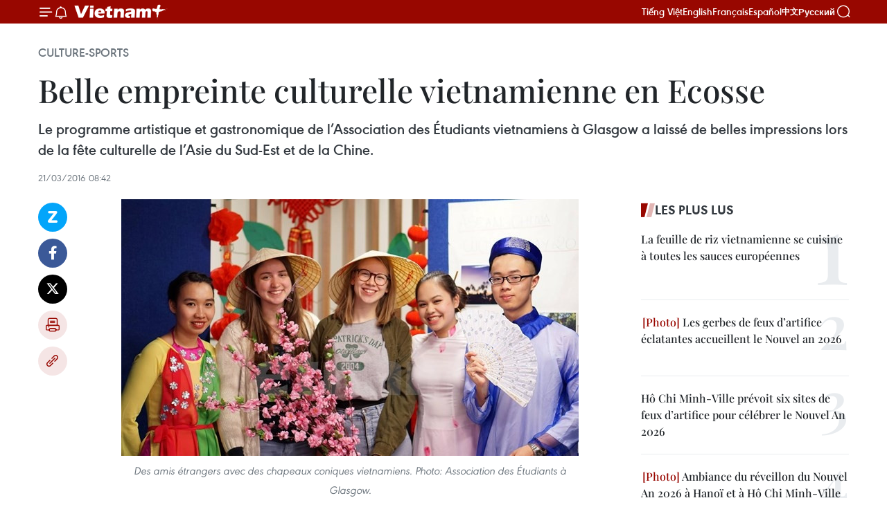

--- FILE ---
content_type: text/html;charset=utf-8
request_url: https://fr.vietnamplus.vn/belle-empreinte-culturelle-vietnamienne-en-ecosse-post73441.vnp
body_size: 23728
content:
<!DOCTYPE html> <html lang="fr" class="fr"> <head> <title>Belle empreinte culturelle vietnamienne en Ecosse | Vietnam+ (VietnamPlus)</title> <meta name="description" content="Le programme artistique et gastronomique de l’Association des Étudiants vietnamiens à Glasgow a laissé de belles impressions lors de la fête culturelle de l’Asie du Sud-Est et de la Chine. "/> <meta name="keywords" content="Glasgow, fête culturelle, Écosse"/> <meta name="news_keywords" content="Glasgow, fête culturelle, Écosse"/> <meta http-equiv="Content-Type" content="text/html; charset=utf-8" /> <meta http-equiv="X-UA-Compatible" content="IE=edge"/> <meta http-equiv="refresh" content="1800" /> <meta name="revisit-after" content="1 days" /> <meta name="viewport" content="width=device-width, initial-scale=1"> <meta http-equiv="content-language" content="vi" /> <meta name="format-detection" content="telephone=no"/> <meta name="format-detection" content="address=no"/> <meta name="apple-mobile-web-app-capable" content="yes"> <meta name="apple-mobile-web-app-status-bar-style" content="black"> <meta name="apple-mobile-web-app-title" content="Vietnam+ (VietnamPlus)"/> <meta name="referrer" content="no-referrer-when-downgrade"/> <link rel="shortcut icon" href="https://media.vietnamplus.vn/assets/web/styles/img/favicon.ico" type="image/x-icon" /> <link rel="preconnect" href="https://media.vietnamplus.vn"/> <link rel="dns-prefetch" href="https://media.vietnamplus.vn"/> <link rel="preconnect" href="//www.google-analytics.com" /> <link rel="preconnect" href="//www.googletagmanager.com" /> <link rel="preconnect" href="//stc.za.zaloapp.com" /> <link rel="preconnect" href="//fonts.googleapis.com" /> <link rel="preconnect" href="//pagead2.googlesyndication.com"/> <link rel="preconnect" href="//tpc.googlesyndication.com"/> <link rel="preconnect" href="//securepubads.g.doubleclick.net"/> <link rel="preconnect" href="//accounts.google.com"/> <link rel="preconnect" href="//adservice.google.com"/> <link rel="preconnect" href="//adservice.google.com.vn"/> <link rel="preconnect" href="//www.googletagservices.com"/> <link rel="preconnect" href="//partner.googleadservices.com"/> <link rel="preconnect" href="//tpc.googlesyndication.com"/> <link rel="preconnect" href="//za.zdn.vn"/> <link rel="preconnect" href="//sp.zalo.me"/> <link rel="preconnect" href="//connect.facebook.net"/> <link rel="preconnect" href="//www.facebook.com"/> <link rel="dns-prefetch" href="//www.google-analytics.com" /> <link rel="dns-prefetch" href="//www.googletagmanager.com" /> <link rel="dns-prefetch" href="//stc.za.zaloapp.com" /> <link rel="dns-prefetch" href="//fonts.googleapis.com" /> <link rel="dns-prefetch" href="//pagead2.googlesyndication.com"/> <link rel="dns-prefetch" href="//tpc.googlesyndication.com"/> <link rel="dns-prefetch" href="//securepubads.g.doubleclick.net"/> <link rel="dns-prefetch" href="//accounts.google.com"/> <link rel="dns-prefetch" href="//adservice.google.com"/> <link rel="dns-prefetch" href="//adservice.google.com.vn"/> <link rel="dns-prefetch" href="//www.googletagservices.com"/> <link rel="dns-prefetch" href="//partner.googleadservices.com"/> <link rel="dns-prefetch" href="//tpc.googlesyndication.com"/> <link rel="dns-prefetch" href="//za.zdn.vn"/> <link rel="dns-prefetch" href="//sp.zalo.me"/> <link rel="dns-prefetch" href="//connect.facebook.net"/> <link rel="dns-prefetch" href="//www.facebook.com"/> <link rel="dns-prefetch" href="//graph.facebook.com"/> <link rel="dns-prefetch" href="//static.xx.fbcdn.net"/> <link rel="dns-prefetch" href="//staticxx.facebook.com"/> <script> var cmsConfig = { domainDesktop: 'https://fr.vietnamplus.vn', domainMobile: 'https://fr.vietnamplus.vn', domainApi: 'https://fr-api.vietnamplus.vn', domainStatic: 'https://media.vietnamplus.vn', domainLog: 'https://fr-log.vietnamplus.vn', googleAnalytics: 'G\-XG2Q9PW0XH', siteId: 0, pageType: 1, objectId: 73441, adsZone: 367, allowAds: true, adsLazy: true, antiAdblock: true, }; if (window.location.protocol !== 'https:' && window.location.hostname.indexOf('vietnamplus.vn') !== -1) { window.location = 'https://' + window.location.hostname + window.location.pathname + window.location.hash; } var USER_AGENT=window.navigator&&(window.navigator.userAgent||window.navigator.vendor)||window.opera||"",IS_MOBILE=/Android|webOS|iPhone|iPod|BlackBerry|Windows Phone|IEMobile|Mobile Safari|Opera Mini/i.test(USER_AGENT),IS_REDIRECT=!1;function setCookie(e,o,i){var n=new Date,i=(n.setTime(n.getTime()+24*i*60*60*1e3),"expires="+n.toUTCString());document.cookie=e+"="+o+"; "+i+";path=/;"}function getCookie(e){var o=document.cookie.indexOf(e+"="),i=o+e.length+1;return!o&&e!==document.cookie.substring(0,e.length)||-1===o?null:(-1===(e=document.cookie.indexOf(";",i))&&(e=document.cookie.length),unescape(document.cookie.substring(i,e)))}IS_MOBILE&&getCookie("isDesktop")&&(setCookie("isDesktop",1,-1),window.location=window.location.pathname.replace(".amp", ".vnp")+window.location.search,IS_REDIRECT=!0); </script> <script> if(USER_AGENT && USER_AGENT.indexOf("facebot") <= 0 && USER_AGENT.indexOf("facebookexternalhit") <= 0) { var query = ''; var hash = ''; if (window.location.search) query = window.location.search; if (window.location.hash) hash = window.location.hash; var canonicalUrl = 'https://fr.vietnamplus.vn/belle-empreinte-culturelle-vietnamienne-en-ecosse-post73441.vnp' + query + hash ; var curUrl = decodeURIComponent(window.location.href); if(!location.port && canonicalUrl.startsWith("http") && curUrl != canonicalUrl){ window.location.replace(canonicalUrl); } } </script> <meta property="fb:pages" content="120834779440" /> <meta property="fb:app_id" content="1960985707489919" /> <meta name="author" content="Vietnam+ (VietnamPlus)" /> <meta name="copyright" content="Copyright © 2026 by Vietnam+ (VietnamPlus)" /> <meta name="RATING" content="GENERAL" /> <meta name="GENERATOR" content="Vietnam+ (VietnamPlus)" /> <meta content="Vietnam+ (VietnamPlus)" itemprop="sourceOrganization" name="source"/> <meta content="news" itemprop="genre" name="medium"/> <meta name="robots" content="noarchive, max-image-preview:large, index, follow" /> <meta name="GOOGLEBOT" content="noarchive, max-image-preview:large, index, follow" /> <link rel="canonical" href="https://fr.vietnamplus.vn/belle-empreinte-culturelle-vietnamienne-en-ecosse-post73441.vnp" /> <meta property="og:site_name" content="Vietnam+ (VietnamPlus)"/> <meta property="og:rich_attachment" content="true"/> <meta property="og:type" content="article"/> <meta property="og:url" content="https://fr.vietnamplus.vn/belle-empreinte-culturelle-vietnamienne-en-ecosse-post73441.vnp"/> <meta property="og:image" content="https://mediafr.vietnamplus.vn/images/f7bdd265dc3b1373bc7e1f8305ab7b24c01def2db8b610eb5ba714b1ba18d1c1b22cc256d3cd1e08f6c0a0034b4be5eaebc0a11294f1940b73558ab9245442ada1454032a6b99e37acff9e767d34e43a45ecce224412c4719ebd1663feaf5803/a1164fbf3bfa9ebbf17d3cf4f0e80b6d.jpg.webp"/> <meta property="og:image:width" content="1200"/> <meta property="og:image:height" content="630"/> <meta property="og:title" content="Belle empreinte culturelle vietnamienne en Ecosse"/> <meta property="og:description" content="Le programme artistique et gastronomique de l’Association des Étudiants vietnamiens à Glasgow a laissé de belles impressions lors de la fête culturelle de l’Asie du Sud-Est et de la Chine. "/> <meta name="twitter:card" value="summary"/> <meta name="twitter:url" content="https://fr.vietnamplus.vn/belle-empreinte-culturelle-vietnamienne-en-ecosse-post73441.vnp"/> <meta name="twitter:title" content="Belle empreinte culturelle vietnamienne en Ecosse"/> <meta name="twitter:description" content="Le programme artistique et gastronomique de l’Association des Étudiants vietnamiens à Glasgow a laissé de belles impressions lors de la fête culturelle de l’Asie du Sud-Est et de la Chine. "/> <meta name="twitter:image" content="https://mediafr.vietnamplus.vn/images/f7bdd265dc3b1373bc7e1f8305ab7b24c01def2db8b610eb5ba714b1ba18d1c1b22cc256d3cd1e08f6c0a0034b4be5eaebc0a11294f1940b73558ab9245442ada1454032a6b99e37acff9e767d34e43a45ecce224412c4719ebd1663feaf5803/a1164fbf3bfa9ebbf17d3cf4f0e80b6d.jpg.webp"/> <meta name="twitter:site" content="@Vietnam+ (VietnamPlus)"/> <meta name="twitter:creator" content="@Vietnam+ (VietnamPlus)"/> <meta property="article:publisher" content="https://www.facebook.com/VietnamPlus" /> <meta property="article:tag" content="Glasgow, fête culturelle, Écosse"/> <meta property="article:section" content="Culture-Sports" /> <meta property="article:published_time" content="2016-03-21T15:42:07+0700"/> <meta property="article:modified_time" content="2016-03-21T15:42:07+0700"/> <script type="application/ld+json"> { "@context": "http://schema.org", "@type": "Organization", "name": "Vietnam+ (VietnamPlus)", "url": "https://fr.vietnamplus.vn", "logo": "https://media.vietnamplus.vn/assets/web/styles/img/logo.png", "foundingDate": "2008", "founders": [ { "@type": "Person", "name": "Thông tấn xã Việt Nam (TTXVN)" } ], "address": [ { "@type": "PostalAddress", "streetAddress": "Số 05 Lý Thường Kiệt - Hà Nội - Việt Nam", "addressLocality": "Hà Nội City", "addressRegion": "Northeast", "postalCode": "100000", "addressCountry": "VNM" } ], "contactPoint": [ { "@type": "ContactPoint", "telephone": "+84-243-941-1349", "contactType": "customer service" }, { "@type": "ContactPoint", "telephone": "+84-243-941-1348", "contactType": "customer service" } ], "sameAs": [ "https://www.facebook.com/VietnamPlus", "https://www.tiktok.com/@vietnamplus", "https://twitter.com/vietnamplus", "https://www.youtube.com/c/BaoVietnamPlus" ] } </script> <script type="application/ld+json"> { "@context" : "https://schema.org", "@type" : "WebSite", "name": "Vietnam+ (VietnamPlus)", "url": "https://fr.vietnamplus.vn", "alternateName" : "Báo điện tử VIETNAMPLUS, Cơ quan của Thông tấn xã Việt Nam (TTXVN)", "potentialAction": { "@type": "SearchAction", "target": { "@type": "EntryPoint", "urlTemplate": "https://fr.vietnamplus.vn/search/?q={search_term_string}" }, "query-input": "required name=search_term_string" } } </script> <script type="application/ld+json"> { "@context":"http://schema.org", "@type":"BreadcrumbList", "itemListElement":[ { "@type":"ListItem", "position":1, "item":{ "@id":"https://fr.vietnamplus.vn/culture-sports/", "name":"Culture-Sports" } } ] } </script> <script type="application/ld+json"> { "@context": "http://schema.org", "@type": "NewsArticle", "mainEntityOfPage":{ "@type":"WebPage", "@id":"https://fr.vietnamplus.vn/belle-empreinte-culturelle-vietnamienne-en-ecosse-post73441.vnp" }, "headline": "Belle empreinte culturelle vietnamienne en Ecosse", "description": "Le programme artistique et gastronomique de l’Association des Étudiants vietnamiens à Glasgow a laissé de belles impressions lors de la fête culturelle de l’Asie du Sud-Est et de la Chine.", "image": { "@type": "ImageObject", "url": "https://mediafr.vietnamplus.vn/images/f7bdd265dc3b1373bc7e1f8305ab7b24c01def2db8b610eb5ba714b1ba18d1c1b22cc256d3cd1e08f6c0a0034b4be5eaebc0a11294f1940b73558ab9245442ada1454032a6b99e37acff9e767d34e43a45ecce224412c4719ebd1663feaf5803/a1164fbf3bfa9ebbf17d3cf4f0e80b6d.jpg.webp", "width" : 1200, "height" : 675 }, "datePublished": "2016-03-21T15:42:07+0700", "dateModified": "2016-03-21T15:42:07+0700", "author": { "@type": "Person", "name": "" }, "publisher": { "@type": "Organization", "name": "Vietnam+ (VietnamPlus)", "logo": { "@type": "ImageObject", "url": "https://media.vietnamplus.vn/assets/web/styles/img/logo.png" } } } </script> <link rel="preload" href="https://media.vietnamplus.vn/assets/web/styles/css/main.min-1.0.14.css" as="style"> <link rel="preload" href="https://media.vietnamplus.vn/assets/web/js/main.min-1.0.33.js" as="script"> <link rel="preload" href="https://media.vietnamplus.vn/assets/web/js/detail.min-1.0.15.js" as="script"> <link rel="preload" href="https://common.mcms.one/assets/styles/css/vietnamplus-1.0.0.css" as="style"> <link rel="stylesheet" href="https://common.mcms.one/assets/styles/css/vietnamplus-1.0.0.css"> <link id="cms-style" rel="stylesheet" href="https://media.vietnamplus.vn/assets/web/styles/css/main.min-1.0.14.css"> <script type="text/javascript"> var _metaOgUrl = 'https://fr.vietnamplus.vn/belle-empreinte-culturelle-vietnamienne-en-ecosse-post73441.vnp'; var page_title = document.title; var tracked_url = window.location.pathname + window.location.search + window.location.hash; var cate_path = 'culture-sports'; if (cate_path.length > 0) { tracked_url = "/" + cate_path + tracked_url; } </script> <script async="" src="https://www.googletagmanager.com/gtag/js?id=G-XG2Q9PW0XH"></script> <script> window.dataLayer = window.dataLayer || []; function gtag(){dataLayer.push(arguments);} gtag('js', new Date()); gtag('config', 'G-XG2Q9PW0XH', {page_path: tracked_url}); </script> <script>window.dataLayer = window.dataLayer || [];dataLayer.push({'pageCategory': '/culture\-sports'});</script> <script> window.dataLayer = window.dataLayer || []; dataLayer.push({ 'event': 'Pageview', 'articleId': '73441', 'articleTitle': 'Belle empreinte culturelle vietnamienne en Ecosse', 'articleCategory': 'Culture-Sports', 'articleAlowAds': true, 'articleType': 'detail', 'articleTags': 'Glasgow, fête culturelle, Écosse', 'articlePublishDate': '2016-03-21T15:42:07+0700', 'articleThumbnail': 'https://mediafr.vietnamplus.vn/images/f7bdd265dc3b1373bc7e1f8305ab7b24c01def2db8b610eb5ba714b1ba18d1c1b22cc256d3cd1e08f6c0a0034b4be5eaebc0a11294f1940b73558ab9245442ada1454032a6b99e37acff9e767d34e43a45ecce224412c4719ebd1663feaf5803/a1164fbf3bfa9ebbf17d3cf4f0e80b6d.jpg.webp', 'articleShortUrl': 'https://fr.vietnamplus.vn/belle-empreinte-culturelle-vietnamienne-en-ecosse-post73441.vnp', 'articleFullUrl': 'https://fr.vietnamplus.vn/belle-empreinte-culturelle-vietnamienne-en-ecosse-post73441.vnp', }); </script> <script type='text/javascript'> gtag('event', 'article_page',{ 'articleId': '73441', 'articleTitle': 'Belle empreinte culturelle vietnamienne en Ecosse', 'articleCategory': 'Culture-Sports', 'articleAlowAds': true, 'articleType': 'detail', 'articleTags': 'Glasgow, fête culturelle, Écosse', 'articlePublishDate': '2016-03-21T15:42:07+0700', 'articleThumbnail': 'https://mediafr.vietnamplus.vn/images/f7bdd265dc3b1373bc7e1f8305ab7b24c01def2db8b610eb5ba714b1ba18d1c1b22cc256d3cd1e08f6c0a0034b4be5eaebc0a11294f1940b73558ab9245442ada1454032a6b99e37acff9e767d34e43a45ecce224412c4719ebd1663feaf5803/a1164fbf3bfa9ebbf17d3cf4f0e80b6d.jpg.webp', 'articleShortUrl': 'https://fr.vietnamplus.vn/belle-empreinte-culturelle-vietnamienne-en-ecosse-post73441.vnp', 'articleFullUrl': 'https://fr.vietnamplus.vn/belle-empreinte-culturelle-vietnamienne-en-ecosse-post73441.vnp', }); </script> <script>(function(w,d,s,l,i){w[l]=w[l]||[];w[l].push({'gtm.start': new Date().getTime(),event:'gtm.js'});var f=d.getElementsByTagName(s)[0], j=d.createElement(s),dl=l!='dataLayer'?'&l='+l:'';j.async=true;j.src= 'https://www.googletagmanager.com/gtm.js?id='+i+dl;f.parentNode.insertBefore(j,f); })(window,document,'script','dataLayer','GTM-5WM58F3N');</script> <script type="text/javascript"> !function(){"use strict";function e(e){var t=!(arguments.length>1&&void 0!==arguments[1])||arguments[1],c=document.createElement("script");c.src=e,t?c.type="module":(c.async=!0,c.type="text/javascript",c.setAttribute("nomodule",""));var n=document.getElementsByTagName("script")[0];n.parentNode.insertBefore(c,n)}!function(t,c){!function(t,c,n){var a,o,r;n.accountId=c,null!==(a=t.marfeel)&&void 0!==a||(t.marfeel={}),null!==(o=(r=t.marfeel).cmd)&&void 0!==o||(r.cmd=[]),t.marfeel.config=n;var i="https://sdk.mrf.io/statics";e("".concat(i,"/marfeel-sdk.js?id=").concat(c),!0),e("".concat(i,"/marfeel-sdk.es5.js?id=").concat(c),!1)}(t,c,arguments.length>2&&void 0!==arguments[2]?arguments[2]:{})}(window,2272,{} )}(); </script> <script async src="https://sp.zalo.me/plugins/sdk.js"></script> </head> <body class="detail-page"> <div id="sdaWeb_SdaMasthead" class="rennab rennab-top" data-platform="1" data-position="Web_SdaMasthead"> </div> <header class=" site-header"> <div class="sticky"> <div class="container"> <i class="ic-menu"></i> <i class="ic-bell"></i> <div id="header-news" class="pick-news hidden" data-source="header-latest-news"></div> <a class="small-logo" href="/" title="Vietnam+ (VietnamPlus)">Vietnam+ (VietnamPlus)</a> <ul class="menu"> <li> <a href="https://www.vietnamplus.vn" title="Tiếng Việt" target="_blank">Tiếng Việt</a> </li> <li> <a href="https://en.vietnamplus.vn" title="English" target="_blank" rel="nofollow">English</a> </li> <li> <a href="https://fr.vietnamplus.vn" title="Français" target="_blank" rel="nofollow">Français</a> </li> <li> <a href="https://es.vietnamplus.vn" title="Español" target="_blank" rel="nofollow">Español</a> </li> <li> <a href="https://zh.vietnamplus.vn" title="中文" target="_blank" rel="nofollow">中文</a> </li> <li> <a href="https://ru.vietnamplus.vn" title="Русский" target="_blank" rel="nofollow">Русский</a> </li> </ul> <div class="search-wrapper"> <i class="ic-search"></i> <input type="text" class="search txtsearch" placeholder="Mot clé"> </div> </div> </div> </header> <div class="site-body"> <div id="sdaWeb_SdaBackground" class="rennab " data-platform="1" data-position="Web_SdaBackground"> </div> <div class="container"> <div class="breadcrumb breadcrumb-detail"> <h2 class="main"> <a href="https://fr.vietnamplus.vn/culture-sports/" title="Culture-Sports" class="active">Culture-Sports</a> </h2> </div> <div id="sdaWeb_SdaTop" class="rennab " data-platform="1" data-position="Web_SdaTop"> </div> <div class="article"> <h1 class="article__title cms-title "> Belle empreinte culturelle vietnamienne en Ecosse </h1> <div class="article__sapo cms-desc"> Le programme artistique et gastronomique de l’Association des Étudiants vietnamiens à Glasgow a laissé de belles impressions lors de la fête culturelle de l’Asie du Sud-Est et de la Chine. </div> <div id="sdaWeb_SdaArticleAfterSapo" class="rennab " data-platform="1" data-position="Web_SdaArticleAfterSapo"> </div> <div class="article__meta"> <time class="time" datetime="2016-03-21T15:42:07+0700" data-time="1458549727" data-friendly="false">lundi 21 mars 2016 15:42</time> <meta class="cms-date" itemprop="datePublished" content="2016-03-21T15:42:07+0700"> </div> <div class="col"> <div class="main-col content-col"> <div class="article__body zce-content-body cms-body" itemprop="articleBody"> <div class="social-pin sticky article__social"> <a href="javascript:void(0);" class="zl zalo-share-button" title="Zalo" data-href="https://fr.vietnamplus.vn/belle-empreinte-culturelle-vietnamienne-en-ecosse-post73441.vnp" data-oaid="4486284411240520426" data-layout="1" data-color="blue" data-customize="true">Zalo</a> <a href="javascript:void(0);" class="item fb" data-href="https://fr.vietnamplus.vn/belle-empreinte-culturelle-vietnamienne-en-ecosse-post73441.vnp" data-rel="facebook" title="Facebook">Facebook</a> <a href="javascript:void(0);" class="item tw" data-href="https://fr.vietnamplus.vn/belle-empreinte-culturelle-vietnamienne-en-ecosse-post73441.vnp" data-rel="twitter" title="Twitter">Twitter</a> <a href="javascript:void(0);" class="bookmark sendbookmark hidden" onclick="ME.sendBookmark(this, 73441);" data-id="73441" title="marque-pages">marque-pages</a> <a href="javascript:void(0);" class="print sendprint" title="Print" data-href="/print-73441.html">Impression</a> <a href="javascript:void(0);" class="item link" data-href="https://fr.vietnamplus.vn/belle-empreinte-culturelle-vietnamienne-en-ecosse-post73441.vnp" data-rel="copy" title="Copy link">Copy link</a> </div> <div class="article-photo"> <a href="/Uploaded_FR/BTV1/2016_03_21/a1164fbf3bfa9ebbf17d3cf4f0e80b6d.jpg" rel="nofollow" target="_blank"><img alt="Belle empreinte culturelle vietnamienne en Ecosse ảnh 1" src="[data-uri]" class="lazyload cms-photo" data-large-src="https://mediafr.vietnamplus.vn/images/33e0b6e9e64bc3c1817db4b0200c0d1eb82bb7662d3c858ac3ac440a4af81d2d222e56a25fdf57eb059450439285d7d9fdf2902653c5b115a6ee6a482f6ad1a3694c8ce4d7f7edf0b998d9d69b266650/a1164fbf3bfa9ebbf17d3cf4f0e80b6d.jpg" data-src="https://mediafr.vietnamplus.vn/images/68f2576c032ecf9e9a26d2c81c381417d343860ac976c495363461b9b7416f46ab84d95e80e8b1c37f62a516526b2463e3a1518dd5ad62d17532465bfab49acd2fb4c03347f90913630e77311a895a4c/a1164fbf3bfa9ebbf17d3cf4f0e80b6d.jpg" title="Belle empreinte culturelle vietnamienne en Ecosse ảnh 1"></a><span>Des amis étrangers avec des chapeaux coniques vietnamiens. Photo: Association des Étudiants à Glasgow.</span>
</div>
<p>Hanoi (VNA) - Avec la&nbsp; créativité et l’enthousiasme des jeunes, le programme artistique et gastronomique de l’Association des Étudiants vietnamiens à Glasgow, en Écosse, a laissé de belles impressions lors de la fête culturelle de l’Asie du Sud-Est et de la Chine.</p>
<p>S’inscrivant dans le cadre de la semaine multiculturelle organisée par l’Université Strathclyde, cet événement a offert l’occasion à la communauté des étudiants vietnamiens à Glasgow non seulement de renforcer leurs échanges, mais aussi de présenter l’originalité de la culture vietnamienne aux amis britanniques et internationaux.</p>
<div class="sda_middle"> <div id="sdaWeb_SdaArticleMiddle" class="rennab fyi" data-platform="1" data-position="Web_SdaArticleMiddle"> </div>
</div>
<p>La fête culturelle de l’Asie du Sud-Est et de la Chine a eu lieu le 17 mars, à l’Université de Strathclyde, avec la participation d'étudiants vietnamiens, indonésiens, birmans et chinois.</p>
<p>Au stand vietnamien, les visiteurs étrangers ont eu l’occasion d’admirer des peintures à l’huile originales, d’essayer des costumes traditionnels, de porter des chapeaux coniques, ​d'écout​er une présentation du Vietnam et de ses habitants, de particip​er ​à un tirage au sort et d'échange​r avec des étudiants.</p>
<div class="sda_middle"> <div id="sdaWeb_SdaArticleMiddle1" class="rennab fyi" data-platform="1" data-position="Web_SdaArticleMiddle1"> </div>
</div>
<p>L’espace gastronomique a présenté&nbsp;le «goi cuôn» (rouleau printemps ), le «xôi dua» (riz gluant au coco), le «xôi vung» (riz gluant aux graines de sésame) et le café&nbsp;vietnamien.</p>
<p>Lors de la fête, les étudiants vietnamiens ont présenté cinq numéros artistiques. L’image des filles vietnamiennes gracieuses en «ao dài» (tunique traditionnelle vietnamienne) ou en&nbsp; robe à quatre pans a laissé une belle impression aux amis internationaux.</p>
<p>De nombreux visiteurs ont remarqué que les étudiants vietnamiens savent créer la surprise et des attractions pour connecter tout le monde, en partageant les valeurs culturelles traditionnelles et renforçant la compréhension mutuelle. -NDEL/VNA</p> <div id="sdaWeb_SdaArticleAfterBody" class="rennab " data-platform="1" data-position="Web_SdaArticleAfterBody"> </div> </div> <div class="article__tag"> <a class="active" href="https://fr.vietnamplus.vn/tag.vnp?q=Glasgow" title="Glasgow">#Glasgow</a> <a class="active" href="https://fr.vietnamplus.vn/tag.vnp?q=fête culturelle" title="fête culturelle">#fête culturelle</a> <a class="" href="https://fr.vietnamplus.vn/tag.vnp?q=Écosse" title="Écosse">#Écosse</a> <a class="link" href="https://fr.vietnamplus.vn/region/royaume-uni/611.vnp" title="Royaume-Uni"><i class="ic-location"></i> Royaume-Uni</a> </div> <div id="sdaWeb_SdaArticleAfterTag" class="rennab " data-platform="1" data-position="Web_SdaArticleAfterTag"> </div> <div class="wrap-social"> <div class="social-pin article__social"> <a href="javascript:void(0);" class="zl zalo-share-button" title="Zalo" data-href="https://fr.vietnamplus.vn/belle-empreinte-culturelle-vietnamienne-en-ecosse-post73441.vnp" data-oaid="4486284411240520426" data-layout="1" data-color="blue" data-customize="true">Zalo</a> <a href="javascript:void(0);" class="item fb" data-href="https://fr.vietnamplus.vn/belle-empreinte-culturelle-vietnamienne-en-ecosse-post73441.vnp" data-rel="facebook" title="Facebook">Facebook</a> <a href="javascript:void(0);" class="item tw" data-href="https://fr.vietnamplus.vn/belle-empreinte-culturelle-vietnamienne-en-ecosse-post73441.vnp" data-rel="twitter" title="Twitter">Twitter</a> <a href="javascript:void(0);" class="bookmark sendbookmark hidden" onclick="ME.sendBookmark(this, 73441);" data-id="73441" title="marque-pages">marque-pages</a> <a href="javascript:void(0);" class="print sendprint" title="Print" data-href="/print-73441.html">Impression</a> <a href="javascript:void(0);" class="item link" data-href="https://fr.vietnamplus.vn/belle-empreinte-culturelle-vietnamienne-en-ecosse-post73441.vnp" data-rel="copy" title="Copy link">Copy link</a> </div> <a href="https://news.google.com/publications/CAAqBwgKMN-18wowlLWFAw?hl=vi&gl=VN&ceid=VN%3Avi" class="google-news" target="_blank" title="Google News">Suivez VietnamPlus</a> </div> <div id="sdaWeb_SdaArticleAfterBody1" class="rennab " data-platform="1" data-position="Web_SdaArticleAfterBody1"> </div> <div id="sdaWeb_SdaArticleAfterBody2" class="rennab " data-platform="1" data-position="Web_SdaArticleAfterBody2"> </div> <div class="box-related-news"> <h3 class="box-heading"> <span class="title">Sur le même sujet</span> </h3> <div class="box-content" data-source="related-news"> <article class="story"> <figure class="story__thumb"> <a class="cms-link" href="https://fr.vietnamplus.vn/bientot-la-journee-de-decouverte-du-vietnam-en-ecosse-post43910.vnp" title="Bientôt la Journée de découverte du Vietnam en Ecosse"> <img class="lazyload" src="[data-uri]" data-src="https://mediafr.vietnamplus.vn/images/d46bcb34ef998b09e0bae168b2a8b60e9e8156b0be59700ed939476b403327b544b98afa79edae345dca884f93ff622745ecce224412c4719ebd1663feaf5803/vhoa.jpg.webp" data-srcset="https://mediafr.vietnamplus.vn/images/d46bcb34ef998b09e0bae168b2a8b60e9e8156b0be59700ed939476b403327b544b98afa79edae345dca884f93ff622745ecce224412c4719ebd1663feaf5803/vhoa.jpg.webp 1x, https://mediafr.vietnamplus.vn/images/dff54262a5435959c670ef13b2e0a7289e8156b0be59700ed939476b403327b544b98afa79edae345dca884f93ff622745ecce224412c4719ebd1663feaf5803/vhoa.jpg.webp 2x" alt="L&#39;Association des étudiants vietnamiens de l’Université Glasgow offre des livres en faveur du programme &#34;Livres pour les campagnes du Vietnam&#34;"> <noscript><img src="https://mediafr.vietnamplus.vn/images/d46bcb34ef998b09e0bae168b2a8b60e9e8156b0be59700ed939476b403327b544b98afa79edae345dca884f93ff622745ecce224412c4719ebd1663feaf5803/vhoa.jpg.webp" srcset="https://mediafr.vietnamplus.vn/images/d46bcb34ef998b09e0bae168b2a8b60e9e8156b0be59700ed939476b403327b544b98afa79edae345dca884f93ff622745ecce224412c4719ebd1663feaf5803/vhoa.jpg.webp 1x, https://mediafr.vietnamplus.vn/images/dff54262a5435959c670ef13b2e0a7289e8156b0be59700ed939476b403327b544b98afa79edae345dca884f93ff622745ecce224412c4719ebd1663feaf5803/vhoa.jpg.webp 2x" alt="L&#39;Association des étudiants vietnamiens de l’Université Glasgow offre des livres en faveur du programme &#34;Livres pour les campagnes du Vietnam&#34;" class="image-fallback"></noscript> </a> </figure> <h2 class="story__heading" data-tracking="43910"> <a class=" cms-link" href="https://fr.vietnamplus.vn/bientot-la-journee-de-decouverte-du-vietnam-en-ecosse-post43910.vnp" title="Bientôt la Journée de découverte du Vietnam en Ecosse"> Bientôt la Journée de découverte du Vietnam en Ecosse </a> </h2> <time class="time" datetime="2013-08-16T15:57:38+0700" data-time="1376643458"> 16/08/2013 15:57 </time> <div class="story__summary story__shorten"> <div align="justify">La Journée de découverte du Vietnam (Vietnam Discovery Day -VDD) aura lieu le 7 septembre prochain à Edinbourg, en Ecosse, pour célébrer le 40e anniversaire de l’établissement des relations diplomatiques entre le Vietnam et le Royaume-Uni (1973-2013). </div> </div> </article> <article class="story"> <figure class="story__thumb"> <a class="cms-link" href="https://fr.vietnamplus.vn/la-culture-vietnamienne-presentee-en-ecosse-post44676.vnp" title="La culture vietnamienne présentée en Écosse "> <img class="lazyload" src="[data-uri]" data-src="https://mediafr.vietnamplus.vn/images/d46bcb34ef998b09e0bae168b2a8b60e9e8156b0be59700ed939476b403327b5beae71266643f357b621851b2479aaa245ecce224412c4719ebd1663feaf5803/scot.jpg.webp" data-srcset="https://mediafr.vietnamplus.vn/images/d46bcb34ef998b09e0bae168b2a8b60e9e8156b0be59700ed939476b403327b5beae71266643f357b621851b2479aaa245ecce224412c4719ebd1663feaf5803/scot.jpg.webp 1x, https://mediafr.vietnamplus.vn/images/dff54262a5435959c670ef13b2e0a7289e8156b0be59700ed939476b403327b5beae71266643f357b621851b2479aaa245ecce224412c4719ebd1663feaf5803/scot.jpg.webp 2x" alt="Festival de découverte du Vietnam en Écosse. (Photo: Le Phuong/Vietnam+)"> <noscript><img src="https://mediafr.vietnamplus.vn/images/d46bcb34ef998b09e0bae168b2a8b60e9e8156b0be59700ed939476b403327b5beae71266643f357b621851b2479aaa245ecce224412c4719ebd1663feaf5803/scot.jpg.webp" srcset="https://mediafr.vietnamplus.vn/images/d46bcb34ef998b09e0bae168b2a8b60e9e8156b0be59700ed939476b403327b5beae71266643f357b621851b2479aaa245ecce224412c4719ebd1663feaf5803/scot.jpg.webp 1x, https://mediafr.vietnamplus.vn/images/dff54262a5435959c670ef13b2e0a7289e8156b0be59700ed939476b403327b5beae71266643f357b621851b2479aaa245ecce224412c4719ebd1663feaf5803/scot.jpg.webp 2x" alt="Festival de découverte du Vietnam en Écosse. (Photo: Le Phuong/Vietnam+)" class="image-fallback"></noscript> </a> </figure> <h2 class="story__heading" data-tracking="44676"> <a class=" cms-link" href="https://fr.vietnamplus.vn/la-culture-vietnamienne-presentee-en-ecosse-post44676.vnp" title="La culture vietnamienne présentée en Écosse "> La culture vietnamienne présentée en Écosse </a> </h2> <time class="time" datetime="2013-09-12T09:56:01+0700" data-time="1378954561"> 12/09/2013 09:56 </time> <div class="story__summary story__shorten"> Un festival de découverte du Vietnam a été organisé dans la ville écossaise d'Édimbourg par l'ambassade du Vietnam au Royaume-Uni de Grande-Bretagne et d'Irlande du Nord. </div> </article> <article class="story"> <figure class="story__thumb"> <a class="cms-link" href="https://fr.vietnamplus.vn/des-etudiants-vietnamiens-sillustrent-au-royaume-uni-post61418.vnp" title="Des étudiants vietnamiens s&#39;illustrent au Royaume-Uni "> <img class="lazyload" src="[data-uri]" data-src="https://mediafr.vietnamplus.vn/images/d46bcb34ef998b09e0bae168b2a8b60e9e8156b0be59700ed939476b403327b59a0cadec2d3c0ba91bdb2cbaa9f3cc9c6ad379562fabb7a2e21bab8da96997cb/1.jpg.webp" data-srcset="https://mediafr.vietnamplus.vn/images/d46bcb34ef998b09e0bae168b2a8b60e9e8156b0be59700ed939476b403327b59a0cadec2d3c0ba91bdb2cbaa9f3cc9c6ad379562fabb7a2e21bab8da96997cb/1.jpg.webp 1x, https://mediafr.vietnamplus.vn/images/dff54262a5435959c670ef13b2e0a7289e8156b0be59700ed939476b403327b59a0cadec2d3c0ba91bdb2cbaa9f3cc9c6ad379562fabb7a2e21bab8da96997cb/1.jpg.webp 2x" alt="La finale du concours SVUK’s Got Talent (A la recherche des étudiants vietnamiens au Royaume-Uni talentueux) vient de s’achever le 21 mars à Londres. Photo : VNA"> <noscript><img src="https://mediafr.vietnamplus.vn/images/d46bcb34ef998b09e0bae168b2a8b60e9e8156b0be59700ed939476b403327b59a0cadec2d3c0ba91bdb2cbaa9f3cc9c6ad379562fabb7a2e21bab8da96997cb/1.jpg.webp" srcset="https://mediafr.vietnamplus.vn/images/d46bcb34ef998b09e0bae168b2a8b60e9e8156b0be59700ed939476b403327b59a0cadec2d3c0ba91bdb2cbaa9f3cc9c6ad379562fabb7a2e21bab8da96997cb/1.jpg.webp 1x, https://mediafr.vietnamplus.vn/images/dff54262a5435959c670ef13b2e0a7289e8156b0be59700ed939476b403327b59a0cadec2d3c0ba91bdb2cbaa9f3cc9c6ad379562fabb7a2e21bab8da96997cb/1.jpg.webp 2x" alt="La finale du concours SVUK’s Got Talent (A la recherche des étudiants vietnamiens au Royaume-Uni talentueux) vient de s’achever le 21 mars à Londres. Photo : VNA" class="image-fallback"></noscript> </a> </figure> <h2 class="story__heading" data-tracking="61418"> <a class=" cms-link" href="https://fr.vietnamplus.vn/des-etudiants-vietnamiens-sillustrent-au-royaume-uni-post61418.vnp" title="Des étudiants vietnamiens s&#39;illustrent au Royaume-Uni "> Des étudiants vietnamiens s'illustrent au Royaume-Uni </a> </h2> <time class="time" datetime="2015-03-23T15:03:12+0700" data-time="1427097792"> 23/03/2015 15:03 </time> <div class="story__summary story__shorten"> <div align="justify">La finale du concours SVUK’s Got Talent (A la recherche des étudiants vietnamiens au Royaume-Uni talentueux) vient de s’achever le 21 mars à Londres. La victoire est revenue à Vuong Gia Hieu, de l’Association des étudiants vietnamiens à l’Université Warwick. </div> </div> </article> </div> </div> <div id="sdaWeb_SdaArticleAfterRelated" class="rennab " data-platform="1" data-position="Web_SdaArticleAfterRelated"> </div> <div class="timeline secondary"> <h3 class="box-heading"> <a href="https://fr.vietnamplus.vn/culture-sports/" title="Culture-Sports" class="title"> Voir plus </a> </h3> <div class="box-content content-list" data-source="recommendation-367"> <article class="story" data-id="257551"> <figure class="story__thumb"> <a class="cms-link" href="https://fr.vietnamplus.vn/le-cerf-volant-dor-2025-couronne-mua-do-post257551.vnp" title=" Le Cerf-volant d’or 2025 couronne &#34;Mua do&#34;"> <img class="lazyload" src="[data-uri]" data-src="https://mediafr.vietnamplus.vn/images/44f872b41ffffe837e595148a04b98074d304bf8a5682bb10911853abf1229576d8cd8506563378559b58725b5cc468db99de573f1345012f91e6b704988363c/pluie-rouge.png.webp" data-srcset="https://mediafr.vietnamplus.vn/images/44f872b41ffffe837e595148a04b98074d304bf8a5682bb10911853abf1229576d8cd8506563378559b58725b5cc468db99de573f1345012f91e6b704988363c/pluie-rouge.png.webp 1x, https://mediafr.vietnamplus.vn/images/5d0deb09e2c673469c8d47bdf1f528e44d304bf8a5682bb10911853abf1229576d8cd8506563378559b58725b5cc468db99de573f1345012f91e6b704988363c/pluie-rouge.png.webp 2x" alt="Le long métrage « Pluie rouge », réalisé par l’artiste émérite Dang Thai Huyên et produit par le Cinéma de l’Armée populaire. Photo: www.qdnd.vn"> <noscript><img src="https://mediafr.vietnamplus.vn/images/44f872b41ffffe837e595148a04b98074d304bf8a5682bb10911853abf1229576d8cd8506563378559b58725b5cc468db99de573f1345012f91e6b704988363c/pluie-rouge.png.webp" srcset="https://mediafr.vietnamplus.vn/images/44f872b41ffffe837e595148a04b98074d304bf8a5682bb10911853abf1229576d8cd8506563378559b58725b5cc468db99de573f1345012f91e6b704988363c/pluie-rouge.png.webp 1x, https://mediafr.vietnamplus.vn/images/5d0deb09e2c673469c8d47bdf1f528e44d304bf8a5682bb10911853abf1229576d8cd8506563378559b58725b5cc468db99de573f1345012f91e6b704988363c/pluie-rouge.png.webp 2x" alt="Le long métrage « Pluie rouge », réalisé par l’artiste émérite Dang Thai Huyên et produit par le Cinéma de l’Armée populaire. Photo: www.qdnd.vn" class="image-fallback"></noscript> </a> </figure> <h2 class="story__heading" data-tracking="257551"> <a class=" cms-link" href="https://fr.vietnamplus.vn/le-cerf-volant-dor-2025-couronne-mua-do-post257551.vnp" title=" Le Cerf-volant d’or 2025 couronne &#34;Mua do&#34;"> Le Cerf-volant d’or 2025 couronne "Mua do" </a> </h2> <time class="time" datetime="2026-01-16T11:15:00+0700" data-time="1768536900"> 16/01/2026 11:15 </time> <div class="story__summary story__shorten"> <p>Adapté du roman de Chu Lai, qui en a également écrit le scénario, le film s’inspire de la bataille de 81 jours pour la défense de la citadelle de Quang Tri en 1972.</p> </div> </article> <article class="story" data-id="257540"> <figure class="story__thumb"> <a class="cms-link" href="https://fr.vietnamplus.vn/larbitre-iranien-heidari-payam-officiera-la-rencontre-entre-le-vietnam-et-les-eau-post257540.vnp" title="L’arbitre iranien Heidari Payam officiera la rencontre entre le Vietnam et les EAU"> <img class="lazyload" src="[data-uri]" data-src="https://mediafr.vietnamplus.vn/images/44f872b41ffffe837e595148a04b98074d304bf8a5682bb10911853abf122957500678e9259a6faf719f8c055d25909b45ecce224412c4719ebd1663feaf5803/heidari-payam.jpg.webp" data-srcset="https://mediafr.vietnamplus.vn/images/44f872b41ffffe837e595148a04b98074d304bf8a5682bb10911853abf122957500678e9259a6faf719f8c055d25909b45ecce224412c4719ebd1663feaf5803/heidari-payam.jpg.webp 1x, https://mediafr.vietnamplus.vn/images/5d0deb09e2c673469c8d47bdf1f528e44d304bf8a5682bb10911853abf122957500678e9259a6faf719f8c055d25909b45ecce224412c4719ebd1663feaf5803/heidari-payam.jpg.webp 2x" alt="L’arbitre iranien Heidari Payam désigné pour le quart de finale opposant le Vietnam aux Émirats arabes unis. Photo : vietnamnet.vn"> <noscript><img src="https://mediafr.vietnamplus.vn/images/44f872b41ffffe837e595148a04b98074d304bf8a5682bb10911853abf122957500678e9259a6faf719f8c055d25909b45ecce224412c4719ebd1663feaf5803/heidari-payam.jpg.webp" srcset="https://mediafr.vietnamplus.vn/images/44f872b41ffffe837e595148a04b98074d304bf8a5682bb10911853abf122957500678e9259a6faf719f8c055d25909b45ecce224412c4719ebd1663feaf5803/heidari-payam.jpg.webp 1x, https://mediafr.vietnamplus.vn/images/5d0deb09e2c673469c8d47bdf1f528e44d304bf8a5682bb10911853abf122957500678e9259a6faf719f8c055d25909b45ecce224412c4719ebd1663feaf5803/heidari-payam.jpg.webp 2x" alt="L’arbitre iranien Heidari Payam désigné pour le quart de finale opposant le Vietnam aux Émirats arabes unis. Photo : vietnamnet.vn" class="image-fallback"></noscript> </a> </figure> <h2 class="story__heading" data-tracking="257540"> <a class=" cms-link" href="https://fr.vietnamplus.vn/larbitre-iranien-heidari-payam-officiera-la-rencontre-entre-le-vietnam-et-les-eau-post257540.vnp" title="L’arbitre iranien Heidari Payam officiera la rencontre entre le Vietnam et les EAU"> L’arbitre iranien Heidari Payam officiera la rencontre entre le Vietnam et les EAU </a> </h2> <time class="time" datetime="2026-01-16T09:30:00+0700" data-time="1768530600"> 16/01/2026 09:30 </time> <div class="story__summary story__shorten"> <p>L’arbitre iranien Heidari Payam officiera ainsi la rencontre entre les Guerriers de l’Étoile d’or et les Al-Abyad. Réputé pour son arbitrage rigoureux, il est surnommé «le roi des cartons».</p> </div> </article> <article class="story" data-id="257532"> <figure class="story__thumb"> <a class="cms-link" href="https://fr.vietnamplus.vn/viet-culture-in-motion-un-festival-inedit-dedie-a-la-culture-vietnamienne-lance-en-europe-post257532.vnp" title="« Viet Culture in Motion » : un festival inédit dédié à la culture vietnamienne lancé en Europe"> <img class="lazyload" src="[data-uri]" data-src="https://mediafr.vietnamplus.vn/images/cab7b1bdcfee992d98b27983efe908ae81fd8f70e680cda0a461e16177f0c2b6cab089ef3fbc87edfc82df621052fb419a9d44119f61addde7059eeccc79513d/viet-culture-in-motion.jpg.webp" data-srcset="https://mediafr.vietnamplus.vn/images/cab7b1bdcfee992d98b27983efe908ae81fd8f70e680cda0a461e16177f0c2b6cab089ef3fbc87edfc82df621052fb419a9d44119f61addde7059eeccc79513d/viet-culture-in-motion.jpg.webp 1x, https://mediafr.vietnamplus.vn/images/156ec659313cbeba9b7c8186b65fa5a481fd8f70e680cda0a461e16177f0c2b6cab089ef3fbc87edfc82df621052fb419a9d44119f61addde7059eeccc79513d/viet-culture-in-motion.jpg.webp 2x" alt="« Viet Culture in Motion » : un festival inédit dédié à la culture vietnamienne lancé en Europe"> <noscript><img src="https://mediafr.vietnamplus.vn/images/cab7b1bdcfee992d98b27983efe908ae81fd8f70e680cda0a461e16177f0c2b6cab089ef3fbc87edfc82df621052fb419a9d44119f61addde7059eeccc79513d/viet-culture-in-motion.jpg.webp" srcset="https://mediafr.vietnamplus.vn/images/cab7b1bdcfee992d98b27983efe908ae81fd8f70e680cda0a461e16177f0c2b6cab089ef3fbc87edfc82df621052fb419a9d44119f61addde7059eeccc79513d/viet-culture-in-motion.jpg.webp 1x, https://mediafr.vietnamplus.vn/images/156ec659313cbeba9b7c8186b65fa5a481fd8f70e680cda0a461e16177f0c2b6cab089ef3fbc87edfc82df621052fb419a9d44119f61addde7059eeccc79513d/viet-culture-in-motion.jpg.webp 2x" alt="« Viet Culture in Motion » : un festival inédit dédié à la culture vietnamienne lancé en Europe" class="image-fallback"></noscript> </a> </figure> <h2 class="story__heading" data-tracking="257532"> <a class=" cms-link" href="https://fr.vietnamplus.vn/viet-culture-in-motion-un-festival-inedit-dedie-a-la-culture-vietnamienne-lance-en-europe-post257532.vnp" title="« Viet Culture in Motion » : un festival inédit dédié à la culture vietnamienne lancé en Europe"> « Viet Culture in Motion » : un festival inédit dédié à la culture vietnamienne lancé en Europe </a> </h2> <time class="time" datetime="2026-01-16T09:09:03+0700" data-time="1768529343"> 16/01/2026 09:09 </time> <div class="story__summary story__shorten"> <p>Premier festival international exclusivement consacré à la culture vietnamienne, « Viet Culture in Motion » ambitionne de porter un regard jeune et créatif sur le Vietnam à travers le cinéma documentaire.</p> </div> </article> <article class="story" data-id="257481"> <figure class="story__thumb"> <a class="cms-link" href="https://fr.vietnamplus.vn/chat-dia-phuong-lame-vietnamienne-vue-par-une-jeune-generation-dartistes-post257481.vnp" title="« Chất Địa Phương » - L’âme vietnamienne vue par une jeune génération d’artistes"> <img class="lazyload" src="[data-uri]" data-src="https://mediafr.vietnamplus.vn/images/e561533c122dd67ff9be5bdc26232758b131187f66bff5c9815da68ee3d0a6c2572c19d2af8e37959f909e01c18e0a1b/image.jpg.webp" data-srcset="https://mediafr.vietnamplus.vn/images/e561533c122dd67ff9be5bdc26232758b131187f66bff5c9815da68ee3d0a6c2572c19d2af8e37959f909e01c18e0a1b/image.jpg.webp 1x, https://mediafr.vietnamplus.vn/images/5e68d86e4a3b9f2df1e0c1392dbdba62b131187f66bff5c9815da68ee3d0a6c2572c19d2af8e37959f909e01c18e0a1b/image.jpg.webp 2x" alt="« Chất Địa Phương » - L’âme vietnamienne vue par une jeune génération d’artistes"> <noscript><img src="https://mediafr.vietnamplus.vn/images/e561533c122dd67ff9be5bdc26232758b131187f66bff5c9815da68ee3d0a6c2572c19d2af8e37959f909e01c18e0a1b/image.jpg.webp" srcset="https://mediafr.vietnamplus.vn/images/e561533c122dd67ff9be5bdc26232758b131187f66bff5c9815da68ee3d0a6c2572c19d2af8e37959f909e01c18e0a1b/image.jpg.webp 1x, https://mediafr.vietnamplus.vn/images/5e68d86e4a3b9f2df1e0c1392dbdba62b131187f66bff5c9815da68ee3d0a6c2572c19d2af8e37959f909e01c18e0a1b/image.jpg.webp 2x" alt="« Chất Địa Phương » - L’âme vietnamienne vue par une jeune génération d’artistes" class="image-fallback"></noscript> </a> </figure> <h2 class="story__heading" data-tracking="257481"> <a class=" cms-link" href="https://fr.vietnamplus.vn/chat-dia-phuong-lame-vietnamienne-vue-par-une-jeune-generation-dartistes-post257481.vnp" title="« Chất Địa Phương » - L’âme vietnamienne vue par une jeune génération d’artistes"> <i class="ic-video"></i> « Chất Địa Phương » - L’âme vietnamienne vue par une jeune génération d’artistes </a> </h2> <time class="time" datetime="2026-01-16T08:30:00+0700" data-time="1768527000"> 16/01/2026 08:30 </time> <div class="story__summary story__shorten"> <p>L’UNESCO en collaboration avec le Service de la Culture et des Sports de Hanoï, le Comité de gestion du lac Hoan Kiem et du Vieux quartier de Hanoï, ainsi que l’entreprise culturelle et créative TiredCity organise l’exposition de peinture "Chất Địa Phương" (Essence locale) à Hanoï.&nbsp;</p> </div> </article> <article class="story" data-id="257527"> <figure class="story__thumb"> <a class="cms-link" href="https://fr.vietnamplus.vn/les-theatres-sonnent-les-trois-coups-pour-celebrer-le-14e-congres-national-du-parti-post257527.vnp" title="Les théâtres sonnent les trois coups pour célébrer le 14e Congrès national du Parti"> <img class="lazyload" src="[data-uri]" data-src="https://mediafr.vietnamplus.vn/images/44f872b41ffffe837e595148a04b98075269441398313bbcee3615ac7bb94abe45c032ccb56cea46b0b2a147da9defab58c5a19a790765f37516b62658ac13c51a6e886c35d2e2c9c9bca0f6b3de92c9/trai-tim-nguoi-dan-duong.jpg.webp" data-srcset="https://mediafr.vietnamplus.vn/images/44f872b41ffffe837e595148a04b98075269441398313bbcee3615ac7bb94abe45c032ccb56cea46b0b2a147da9defab58c5a19a790765f37516b62658ac13c51a6e886c35d2e2c9c9bca0f6b3de92c9/trai-tim-nguoi-dan-duong.jpg.webp 1x, https://mediafr.vietnamplus.vn/images/5d0deb09e2c673469c8d47bdf1f528e45269441398313bbcee3615ac7bb94abe45c032ccb56cea46b0b2a147da9defab58c5a19a790765f37516b62658ac13c51a6e886c35d2e2c9c9bca0f6b3de92c9/trai-tim-nguoi-dan-duong.jpg.webp 2x" alt="Des chanteurs interprètent des chansons dans le cadre du programme «Le cœur du Guide». Photo: gracieusé du Théâtre de la jeunesse du Vietnam"> <noscript><img src="https://mediafr.vietnamplus.vn/images/44f872b41ffffe837e595148a04b98075269441398313bbcee3615ac7bb94abe45c032ccb56cea46b0b2a147da9defab58c5a19a790765f37516b62658ac13c51a6e886c35d2e2c9c9bca0f6b3de92c9/trai-tim-nguoi-dan-duong.jpg.webp" srcset="https://mediafr.vietnamplus.vn/images/44f872b41ffffe837e595148a04b98075269441398313bbcee3615ac7bb94abe45c032ccb56cea46b0b2a147da9defab58c5a19a790765f37516b62658ac13c51a6e886c35d2e2c9c9bca0f6b3de92c9/trai-tim-nguoi-dan-duong.jpg.webp 1x, https://mediafr.vietnamplus.vn/images/5d0deb09e2c673469c8d47bdf1f528e45269441398313bbcee3615ac7bb94abe45c032ccb56cea46b0b2a147da9defab58c5a19a790765f37516b62658ac13c51a6e886c35d2e2c9c9bca0f6b3de92c9/trai-tim-nguoi-dan-duong.jpg.webp 2x" alt="Des chanteurs interprètent des chansons dans le cadre du programme «Le cœur du Guide». Photo: gracieusé du Théâtre de la jeunesse du Vietnam" class="image-fallback"></noscript> </a> </figure> <h2 class="story__heading" data-tracking="257527"> <a class=" cms-link" href="https://fr.vietnamplus.vn/les-theatres-sonnent-les-trois-coups-pour-celebrer-le-14e-congres-national-du-parti-post257527.vnp" title="Les théâtres sonnent les trois coups pour célébrer le 14e Congrès national du Parti"> Les théâtres sonnent les trois coups pour célébrer le 14e Congrès national du Parti </a> </h2> <time class="time" datetime="2026-01-15T21:00:00+0700" data-time="1768485600"> 15/01/2026 21:00 </time> <div class="story__summary story__shorten"> <p>Les programmes sont conçus comme de véritables «cadeaux spirituels» dans le contexte des célébrations nationales du 14e Congrès du Parti. Ils visent non seulement à honorer la beauté du théâtre traditionnel, mais aussi à nourrir l’amour de la patrie et du pays, en particulier auprès des jeunes générations, contribuant ainsi à ancrer l’art populaire dans la vie contemporaine.</p> </div> </article> <div id="sdaWeb_SdaNative1" class="rennab " data-platform="1" data-position="Web_SdaNative1"> </div> <article class="story" data-id="257526"> <figure class="story__thumb"> <a class="cms-link" href="https://fr.vietnamplus.vn/le-musee-des-beaux-arts-du-vietnam-senrichit-de-pres-dun-millier-d-uvres-post257526.vnp" title="Le Musée des beaux-arts du Vietnam s’enrichit de près d’un millier d’œuvres"> <img class="lazyload" src="[data-uri]" data-src="https://mediafr.vietnamplus.vn/images/44f872b41ffffe837e595148a04b98075269441398313bbcee3615ac7bb94abe21c3e765632bb1bd9410ab7f0ffe0760f8cfb863add783868767e3a39c44371ce6e784b3d66c9a87649d6be06cd8e0fa/musee-des-beaux-arts-du-vietnam.jpg.webp" data-srcset="https://mediafr.vietnamplus.vn/images/44f872b41ffffe837e595148a04b98075269441398313bbcee3615ac7bb94abe21c3e765632bb1bd9410ab7f0ffe0760f8cfb863add783868767e3a39c44371ce6e784b3d66c9a87649d6be06cd8e0fa/musee-des-beaux-arts-du-vietnam.jpg.webp 1x, https://mediafr.vietnamplus.vn/images/5d0deb09e2c673469c8d47bdf1f528e45269441398313bbcee3615ac7bb94abe21c3e765632bb1bd9410ab7f0ffe0760f8cfb863add783868767e3a39c44371ce6e784b3d66c9a87649d6be06cd8e0fa/musee-des-beaux-arts-du-vietnam.jpg.webp 2x" alt="Trente œuvres sont exposées au public au Musée des beaux-arts du Vietnam. Photos: CVNN"> <noscript><img src="https://mediafr.vietnamplus.vn/images/44f872b41ffffe837e595148a04b98075269441398313bbcee3615ac7bb94abe21c3e765632bb1bd9410ab7f0ffe0760f8cfb863add783868767e3a39c44371ce6e784b3d66c9a87649d6be06cd8e0fa/musee-des-beaux-arts-du-vietnam.jpg.webp" srcset="https://mediafr.vietnamplus.vn/images/44f872b41ffffe837e595148a04b98075269441398313bbcee3615ac7bb94abe21c3e765632bb1bd9410ab7f0ffe0760f8cfb863add783868767e3a39c44371ce6e784b3d66c9a87649d6be06cd8e0fa/musee-des-beaux-arts-du-vietnam.jpg.webp 1x, https://mediafr.vietnamplus.vn/images/5d0deb09e2c673469c8d47bdf1f528e45269441398313bbcee3615ac7bb94abe21c3e765632bb1bd9410ab7f0ffe0760f8cfb863add783868767e3a39c44371ce6e784b3d66c9a87649d6be06cd8e0fa/musee-des-beaux-arts-du-vietnam.jpg.webp 2x" alt="Trente œuvres sont exposées au public au Musée des beaux-arts du Vietnam. Photos: CVNN" class="image-fallback"></noscript> </a> </figure> <h2 class="story__heading" data-tracking="257526"> <a class=" cms-link" href="https://fr.vietnamplus.vn/le-musee-des-beaux-arts-du-vietnam-senrichit-de-pres-dun-millier-d-uvres-post257526.vnp" title="Le Musée des beaux-arts du Vietnam s’enrichit de près d’un millier d’œuvres"> Le Musée des beaux-arts du Vietnam s’enrichit de près d’un millier d’œuvres </a> </h2> <time class="time" datetime="2026-01-15T20:30:00+0700" data-time="1768483800"> 15/01/2026 20:30 </time> <div class="story__summary story__shorten"> <p>Ces œuvres, riches par la diversité de leurs matériaux et de leurs formes, ne renferment pas seulement de profondes valeurs artistiques, mais aussi une valeur historique, reflétant le souffle de la vie et les mutations des beaux-arts vietnamiens à travers les différentes périodes. </p> </div> </article> <article class="story" data-id="257521"> <figure class="story__thumb"> <a class="cms-link" href="https://fr.vietnamplus.vn/le-cinema-celebre-les-80-ans-des-premieres-legislatives-et-le-14e-congres-national-du-pcv-post257521.vnp" title="Le cinéma célèbre les 80 ans des premières législatives et le 14e Congrès national du PCV"> <img class="lazyload" src="[data-uri]" data-src="https://mediafr.vietnamplus.vn/images/44f872b41ffffe837e595148a04b98075269441398313bbcee3615ac7bb94abe68fba98bda8d9909e22a0f15afa8a2e1e6e784b3d66c9a87649d6be06cd8e0fa/semaine-du-film.jpg.webp" data-srcset="https://mediafr.vietnamplus.vn/images/44f872b41ffffe837e595148a04b98075269441398313bbcee3615ac7bb94abe68fba98bda8d9909e22a0f15afa8a2e1e6e784b3d66c9a87649d6be06cd8e0fa/semaine-du-film.jpg.webp 1x, https://mediafr.vietnamplus.vn/images/5d0deb09e2c673469c8d47bdf1f528e45269441398313bbcee3615ac7bb94abe68fba98bda8d9909e22a0f15afa8a2e1e6e784b3d66c9a87649d6be06cd8e0fa/semaine-du-film.jpg.webp 2x" alt="De nombreux films captivants seront projetés durant la Semaine du film en l’honneur du 80e anniversaire des premières élections générales et du 14e Congrès national du Parti. Photo : VNA"> <noscript><img src="https://mediafr.vietnamplus.vn/images/44f872b41ffffe837e595148a04b98075269441398313bbcee3615ac7bb94abe68fba98bda8d9909e22a0f15afa8a2e1e6e784b3d66c9a87649d6be06cd8e0fa/semaine-du-film.jpg.webp" srcset="https://mediafr.vietnamplus.vn/images/44f872b41ffffe837e595148a04b98075269441398313bbcee3615ac7bb94abe68fba98bda8d9909e22a0f15afa8a2e1e6e784b3d66c9a87649d6be06cd8e0fa/semaine-du-film.jpg.webp 1x, https://mediafr.vietnamplus.vn/images/5d0deb09e2c673469c8d47bdf1f528e45269441398313bbcee3615ac7bb94abe68fba98bda8d9909e22a0f15afa8a2e1e6e784b3d66c9a87649d6be06cd8e0fa/semaine-du-film.jpg.webp 2x" alt="De nombreux films captivants seront projetés durant la Semaine du film en l’honneur du 80e anniversaire des premières élections générales et du 14e Congrès national du Parti. Photo : VNA" class="image-fallback"></noscript> </a> </figure> <h2 class="story__heading" data-tracking="257521"> <a class=" cms-link" href="https://fr.vietnamplus.vn/le-cinema-celebre-les-80-ans-des-premieres-legislatives-et-le-14e-congres-national-du-pcv-post257521.vnp" title="Le cinéma célèbre les 80 ans des premières législatives et le 14e Congrès national du PCV"> Le cinéma célèbre les 80 ans des premières législatives et le 14e Congrès national du PCV </a> </h2> <time class="time" datetime="2026-01-15T19:30:00+0700" data-time="1768480200"> 15/01/2026 19:30 </time> <div class="story__summary story__shorten"> <p>Les films sélectionnés pour les projections publiques de la Semaine du film célébrant le 80e anniversaire des premières élections générales et du 14e Congrès national du Parti ont démontré un large impact social, un fort attrait auprès du public et un succès commercial significatif, tout en répondant à des critères élevés de qualité artistique et de valeur idéologique.</p> </div> </article> <article class="story" data-id="257514"> <figure class="story__thumb"> <a class="cms-link" href="https://fr.vietnamplus.vn/le-premier-musee-du-pho-vietnamien-ouvre-a-ho-chi-minh-ville-post257514.vnp" title="Le premier musée du pho vietnamien ouvre à Hô Chi Minh-Ville"> <img class="lazyload" src="[data-uri]" data-src="https://mediafr.vietnamplus.vn/images/44f872b41ffffe837e595148a04b98075269441398313bbcee3615ac7bb94abed2f1777c0e809ad78815b1e43b876b4c6c17335bfeab3a9463c35c0e0cc94508/musee-du-pho.jpg.webp" data-srcset="https://mediafr.vietnamplus.vn/images/44f872b41ffffe837e595148a04b98075269441398313bbcee3615ac7bb94abed2f1777c0e809ad78815b1e43b876b4c6c17335bfeab3a9463c35c0e0cc94508/musee-du-pho.jpg.webp 1x, https://mediafr.vietnamplus.vn/images/5d0deb09e2c673469c8d47bdf1f528e45269441398313bbcee3615ac7bb94abed2f1777c0e809ad78815b1e43b876b4c6c17335bfeab3a9463c35c0e0cc94508/musee-du-pho.jpg.webp 2x" alt="Inauguré jeudi, le musée du pho offre aux visiteurs vietnamiens et étrangers un lieu pour découvrir le pho, plat national du Vietnam, et en apprécier les saveurs. Photo : VNA"> <noscript><img src="https://mediafr.vietnamplus.vn/images/44f872b41ffffe837e595148a04b98075269441398313bbcee3615ac7bb94abed2f1777c0e809ad78815b1e43b876b4c6c17335bfeab3a9463c35c0e0cc94508/musee-du-pho.jpg.webp" srcset="https://mediafr.vietnamplus.vn/images/44f872b41ffffe837e595148a04b98075269441398313bbcee3615ac7bb94abed2f1777c0e809ad78815b1e43b876b4c6c17335bfeab3a9463c35c0e0cc94508/musee-du-pho.jpg.webp 1x, https://mediafr.vietnamplus.vn/images/5d0deb09e2c673469c8d47bdf1f528e45269441398313bbcee3615ac7bb94abed2f1777c0e809ad78815b1e43b876b4c6c17335bfeab3a9463c35c0e0cc94508/musee-du-pho.jpg.webp 2x" alt="Inauguré jeudi, le musée du pho offre aux visiteurs vietnamiens et étrangers un lieu pour découvrir le pho, plat national du Vietnam, et en apprécier les saveurs. Photo : VNA" class="image-fallback"></noscript> </a> </figure> <h2 class="story__heading" data-tracking="257514"> <a class=" cms-link" href="https://fr.vietnamplus.vn/le-premier-musee-du-pho-vietnamien-ouvre-a-ho-chi-minh-ville-post257514.vnp" title="Le premier musée du pho vietnamien ouvre à Hô Chi Minh-Ville"> Le premier musée du pho vietnamien ouvre à Hô Chi Minh-Ville </a> </h2> <time class="time" datetime="2026-01-15T18:15:00+0700" data-time="1768475700"> 15/01/2026 18:15 </time> <div class="story__summary story__shorten"> <p>Le premier Musée du pho, plat emblématique du pays, a ouvert ses portes jeudi à Hô Chi Minh-Ville, marquant une étape importante dans la préservation du patrimoine culinaire national. </p> </div> </article> <article class="story" data-id="257493"> <figure class="story__thumb"> <a class="cms-link" href="https://fr.vietnamplus.vn/la-delegation-vietnamienne-senvole-pour-les-13emes-jeux-paralympiques-de-lasean-post257493.vnp" title="La délégation vietnamienne s&#39;envole pour les 13èmes Jeux paralympiques de l&#39;ASEAN"> <img class="lazyload" src="[data-uri]" data-src="https://mediafr.vietnamplus.vn/images/99744cc23496dda1191ab041b5e7183902cf0e702f81a6f21c32516f4d7b8fb32e2882145f9ba50a2f58c0e618b3eee1/1-2480.jpg.webp" data-srcset="https://mediafr.vietnamplus.vn/images/99744cc23496dda1191ab041b5e7183902cf0e702f81a6f21c32516f4d7b8fb32e2882145f9ba50a2f58c0e618b3eee1/1-2480.jpg.webp 1x, https://mediafr.vietnamplus.vn/images/b45f905f8a1d998e7735114b0aa991f002cf0e702f81a6f21c32516f4d7b8fb32e2882145f9ba50a2f58c0e618b3eee1/1-2480.jpg.webp 2x" alt="Les responsables de l’Administration vietnamienne des sports accompagnent la délégation lors de son départ à l’aéroport international de Nội Bài."> <noscript><img src="https://mediafr.vietnamplus.vn/images/99744cc23496dda1191ab041b5e7183902cf0e702f81a6f21c32516f4d7b8fb32e2882145f9ba50a2f58c0e618b3eee1/1-2480.jpg.webp" srcset="https://mediafr.vietnamplus.vn/images/99744cc23496dda1191ab041b5e7183902cf0e702f81a6f21c32516f4d7b8fb32e2882145f9ba50a2f58c0e618b3eee1/1-2480.jpg.webp 1x, https://mediafr.vietnamplus.vn/images/b45f905f8a1d998e7735114b0aa991f002cf0e702f81a6f21c32516f4d7b8fb32e2882145f9ba50a2f58c0e618b3eee1/1-2480.jpg.webp 2x" alt="Les responsables de l’Administration vietnamienne des sports accompagnent la délégation lors de son départ à l’aéroport international de Nội Bài." class="image-fallback"></noscript> </a> </figure> <h2 class="story__heading" data-tracking="257493"> <a class=" cms-link" href="https://fr.vietnamplus.vn/la-delegation-vietnamienne-senvole-pour-les-13emes-jeux-paralympiques-de-lasean-post257493.vnp" title="La délégation vietnamienne s&#39;envole pour les 13èmes Jeux paralympiques de l&#39;ASEAN"> La délégation vietnamienne s'envole pour les 13èmes Jeux paralympiques de l'ASEAN </a> </h2> <time class="time" datetime="2026-01-15T15:21:17+0700" data-time="1768465277"> 15/01/2026 15:21 </time> <div class="story__summary story__shorten"> <p>Une cérémonie a eu lieu le 15 janvier à l'aéroport international de Noi Bai à Hanoï pour accompagner la délégation sportive vietnamienne qui participera aux 13èmes Jeux paralympiques de l'ASEAN en Thaïlande, du 15 au 27 janvier.</p> </div> </article> <article class="story" data-id="257465"> <figure class="story__thumb"> <a class="cms-link" href="https://fr.vietnamplus.vn/reception-de-photos-documentaires-sur-le-president-ho-chi-minh-offertes-par-lambassade-de-russie-post257465.vnp" title="Réception de photos documentaires sur le Président Ho Chi Minh offertes par l’ambassade de Russie"> <img class="lazyload" src="[data-uri]" data-src="https://mediafr.vietnamplus.vn/images/[base64]/vna-potal-khu-di-tich-phu-chu-tich-khai-mac-chuoi-hoat-dong-chao-mung-dai-hoi-lan-thu-xiv-cua-dang-8529709.jpg.webp" data-srcset="https://mediafr.vietnamplus.vn/images/[base64]/vna-potal-khu-di-tich-phu-chu-tich-khai-mac-chuoi-hoat-dong-chao-mung-dai-hoi-lan-thu-xiv-cua-dang-8529709.jpg.webp 1x, https://mediafr.vietnamplus.vn/images/[base64]/vna-potal-khu-di-tich-phu-chu-tich-khai-mac-chuoi-hoat-dong-chao-mung-dai-hoi-lan-thu-xiv-cua-dang-8529709.jpg.webp 2x" alt="Des délégués coupent le ruban pour inaugurer les activités célébrant le 14e Congrès national du Parti. Photo : VNA."> <noscript><img src="https://mediafr.vietnamplus.vn/images/[base64]/vna-potal-khu-di-tich-phu-chu-tich-khai-mac-chuoi-hoat-dong-chao-mung-dai-hoi-lan-thu-xiv-cua-dang-8529709.jpg.webp" srcset="https://mediafr.vietnamplus.vn/images/[base64]/vna-potal-khu-di-tich-phu-chu-tich-khai-mac-chuoi-hoat-dong-chao-mung-dai-hoi-lan-thu-xiv-cua-dang-8529709.jpg.webp 1x, https://mediafr.vietnamplus.vn/images/[base64]/vna-potal-khu-di-tich-phu-chu-tich-khai-mac-chuoi-hoat-dong-chao-mung-dai-hoi-lan-thu-xiv-cua-dang-8529709.jpg.webp 2x" alt="Des délégués coupent le ruban pour inaugurer les activités célébrant le 14e Congrès national du Parti. Photo : VNA." class="image-fallback"></noscript> </a> </figure> <h2 class="story__heading" data-tracking="257465"> <a class=" cms-link" href="https://fr.vietnamplus.vn/reception-de-photos-documentaires-sur-le-president-ho-chi-minh-offertes-par-lambassade-de-russie-post257465.vnp" title="Réception de photos documentaires sur le Président Ho Chi Minh offertes par l’ambassade de Russie"> Réception de photos documentaires sur le Président Ho Chi Minh offertes par l’ambassade de Russie </a> </h2> <time class="time" datetime="2026-01-15T00:32:00+0700" data-time="1768411920"> 15/01/2026 00:32 </time> <div class="story__summary story__shorten"> <p>L’ambassadeur russe Gennady Bezdetko a remis les 30 photographies documentaires provenant du Centre des archives d’État de Moscou au&nbsp;ite des vestiges du Président Ho Chi Minh au Palais présidentiel le 14 janvier à Hanoï.&nbsp;</p> </div> </article> <article class="story" data-id="257421"> <figure class="story__thumb"> <a class="cms-link" href="https://fr.vietnamplus.vn/la-feuille-de-riz-vietnamienne-se-cuisine-a-toutes-les-sauces-europeennes-post257421.vnp" title="La feuille de riz vietnamienne se cuisine à toutes les sauces européennes"> <img class="lazyload" src="[data-uri]" data-src="https://mediafr.vietnamplus.vn/images/44f872b41ffffe837e595148a04b9807ec2df58eb4f674af72edcb4e543d6109d4ab3b243718fa23ca63a15dd563f07feebc0b402d020c64ae153eb4a8bd6e30/nems-vietnamiens.jpg.webp" data-srcset="https://mediafr.vietnamplus.vn/images/44f872b41ffffe837e595148a04b9807ec2df58eb4f674af72edcb4e543d6109d4ab3b243718fa23ca63a15dd563f07feebc0b402d020c64ae153eb4a8bd6e30/nems-vietnamiens.jpg.webp 1x, https://mediafr.vietnamplus.vn/images/5d0deb09e2c673469c8d47bdf1f528e4ec2df58eb4f674af72edcb4e543d6109d4ab3b243718fa23ca63a15dd563f07feebc0b402d020c64ae153eb4a8bd6e30/nems-vietnamiens.jpg.webp 2x" alt="Rouleaux de printemps vietnamiens frais, préparés avec des galettes de riz. – Photo: vietnhatplastic.com"> <noscript><img src="https://mediafr.vietnamplus.vn/images/44f872b41ffffe837e595148a04b9807ec2df58eb4f674af72edcb4e543d6109d4ab3b243718fa23ca63a15dd563f07feebc0b402d020c64ae153eb4a8bd6e30/nems-vietnamiens.jpg.webp" srcset="https://mediafr.vietnamplus.vn/images/44f872b41ffffe837e595148a04b9807ec2df58eb4f674af72edcb4e543d6109d4ab3b243718fa23ca63a15dd563f07feebc0b402d020c64ae153eb4a8bd6e30/nems-vietnamiens.jpg.webp 1x, https://mediafr.vietnamplus.vn/images/5d0deb09e2c673469c8d47bdf1f528e4ec2df58eb4f674af72edcb4e543d6109d4ab3b243718fa23ca63a15dd563f07feebc0b402d020c64ae153eb4a8bd6e30/nems-vietnamiens.jpg.webp 2x" alt="Rouleaux de printemps vietnamiens frais, préparés avec des galettes de riz. – Photo: vietnhatplastic.com" class="image-fallback"></noscript> </a> </figure> <h2 class="story__heading" data-tracking="257421"> <a class=" cms-link" href="https://fr.vietnamplus.vn/la-feuille-de-riz-vietnamienne-se-cuisine-a-toutes-les-sauces-europeennes-post257421.vnp" title="La feuille de riz vietnamienne se cuisine à toutes les sauces européennes"> La feuille de riz vietnamienne se cuisine à toutes les sauces européennes </a> </h2> <time class="time" datetime="2026-01-14T10:15:00+0700" data-time="1768360500"> 14/01/2026 10:15 </time> <div class="story__summary story__shorten"> <p>Les galettes de riz vietnamiennes séduisent de plus en plus les gourmets européens grâce à leur polyvalence, leur facilité de préparation et leur capacité à s'accorder avec une grande variété d'ingrédients occidentaux. Cet échange culinaire contribue non seulement à étendre le rayonnement de la cuisine vietnamienne, mais aussi à enrichir le paysage gastronomique multiculturel de la Belgique et de nombreux autres pays.</p> </div> </article> <article class="story" data-id="257386"> <figure class="story__thumb"> <a class="cms-link" href="https://fr.vietnamplus.vn/vers-le-xive-congres-du-parti-aspiration-du-printemps-une-passerelle-musicale-entre-le-vietnam-et-le-monde-post257386.vnp" title="Vers le XIVe Congrès du Parti : « Aspiration du Printemps », une passerelle musicale entre le Vietnam et le monde"> <img class="lazyload" src="[data-uri]" data-src="https://mediafr.vietnamplus.vn/images/4a1eed2490c76558fc1c97e5df115ad20bf07492dfd948c79d868b9ff5c428a926c4eb53bb4a2d01c8ae6d5f55598a6f/music.jpg.webp" data-srcset="https://mediafr.vietnamplus.vn/images/4a1eed2490c76558fc1c97e5df115ad20bf07492dfd948c79d868b9ff5c428a926c4eb53bb4a2d01c8ae6d5f55598a6f/music.jpg.webp 1x, https://mediafr.vietnamplus.vn/images/34c41fdf4b6550b72895aef39c21803f0bf07492dfd948c79d868b9ff5c428a926c4eb53bb4a2d01c8ae6d5f55598a6f/music.jpg.webp 2x" alt="Le docteur Nguyen Van Than s&#39;exprime à la confétence de presse. Photo: VNA"> <noscript><img src="https://mediafr.vietnamplus.vn/images/4a1eed2490c76558fc1c97e5df115ad20bf07492dfd948c79d868b9ff5c428a926c4eb53bb4a2d01c8ae6d5f55598a6f/music.jpg.webp" srcset="https://mediafr.vietnamplus.vn/images/4a1eed2490c76558fc1c97e5df115ad20bf07492dfd948c79d868b9ff5c428a926c4eb53bb4a2d01c8ae6d5f55598a6f/music.jpg.webp 1x, https://mediafr.vietnamplus.vn/images/34c41fdf4b6550b72895aef39c21803f0bf07492dfd948c79d868b9ff5c428a926c4eb53bb4a2d01c8ae6d5f55598a6f/music.jpg.webp 2x" alt="Le docteur Nguyen Van Than s&#39;exprime à la confétence de presse. Photo: VNA" class="image-fallback"></noscript> </a> </figure> <h2 class="story__heading" data-tracking="257386"> <a class=" cms-link" href="https://fr.vietnamplus.vn/vers-le-xive-congres-du-parti-aspiration-du-printemps-une-passerelle-musicale-entre-le-vietnam-et-le-monde-post257386.vnp" title="Vers le XIVe Congrès du Parti : « Aspiration du Printemps », une passerelle musicale entre le Vietnam et le monde"> Vers le XIVe Congrès du Parti : « Aspiration du Printemps », une passerelle musicale entre le Vietnam et le monde </a> </h2> <time class="time" datetime="2026-01-13T16:17:44+0700" data-time="1768295864"> 13/01/2026 16:17 </time> <div class="story__summary story__shorten"> <p>Un&nbsp;concert exceptionnel intitulé « Aspiration du Printemps »&nbsp;se tiendra le 17 janvier à 20 heures au Théâtre Ho Guom, réunissant environ 150 artistes, acteurs et musiciens, représentant l’élite de la musique académique nationale et internationale.</p> </div> </article> <article class="story" data-id="257379"> <figure class="story__thumb"> <a class="cms-link" href="https://fr.vietnamplus.vn/les-nems-loempia-et-feuilles-de-riz-du-vietnam-sinvitent-dans-les-cuisines-europeennes-post257379.vnp" title="Les nems, loempia et feuilles de riz du Vietnam s&#39;invitent dans les cuisines européennes"> <img class="lazyload" src="[data-uri]" data-src="https://mediafr.vietnamplus.vn/images/e561533c122dd67ff9be5bdc26232758e112a280cc18c13644e23905aa681ecb1815cd7ab547d35fadc26cafcb5f684ab99de573f1345012f91e6b704988363c/0801-nem-ran.jpg.webp" data-srcset="https://mediafr.vietnamplus.vn/images/e561533c122dd67ff9be5bdc26232758e112a280cc18c13644e23905aa681ecb1815cd7ab547d35fadc26cafcb5f684ab99de573f1345012f91e6b704988363c/0801-nem-ran.jpg.webp 1x, https://mediafr.vietnamplus.vn/images/5e68d86e4a3b9f2df1e0c1392dbdba62e112a280cc18c13644e23905aa681ecb1815cd7ab547d35fadc26cafcb5f684ab99de573f1345012f91e6b704988363c/0801-nem-ran.jpg.webp 2x" alt="Le nem, une spécialité culinaire vietnamienne. Photo : VietnamPlus"> <noscript><img src="https://mediafr.vietnamplus.vn/images/e561533c122dd67ff9be5bdc26232758e112a280cc18c13644e23905aa681ecb1815cd7ab547d35fadc26cafcb5f684ab99de573f1345012f91e6b704988363c/0801-nem-ran.jpg.webp" srcset="https://mediafr.vietnamplus.vn/images/e561533c122dd67ff9be5bdc26232758e112a280cc18c13644e23905aa681ecb1815cd7ab547d35fadc26cafcb5f684ab99de573f1345012f91e6b704988363c/0801-nem-ran.jpg.webp 1x, https://mediafr.vietnamplus.vn/images/5e68d86e4a3b9f2df1e0c1392dbdba62e112a280cc18c13644e23905aa681ecb1815cd7ab547d35fadc26cafcb5f684ab99de573f1345012f91e6b704988363c/0801-nem-ran.jpg.webp 2x" alt="Le nem, une spécialité culinaire vietnamienne. Photo : VietnamPlus" class="image-fallback"></noscript> </a> </figure> <h2 class="story__heading" data-tracking="257379"> <a class=" cms-link" href="https://fr.vietnamplus.vn/les-nems-loempia-et-feuilles-de-riz-du-vietnam-sinvitent-dans-les-cuisines-europeennes-post257379.vnp" title="Les nems, loempia et feuilles de riz du Vietnam s&#39;invitent dans les cuisines européennes"> Les nems, loempia et feuilles de riz du Vietnam s'invitent dans les cuisines européennes </a> </h2> <time class="time" datetime="2026-01-13T15:36:22+0700" data-time="1768293382"> 13/01/2026 15:36 </time> <div class="story__summary story__shorten"> <p>Véritables ambassadeurs du goût, le nem et la feuille de riz s'invitent désormais à la table des Européens. Selon la RTBF, ces piliers du patrimoine vietnamien se plient aux codes de l'Occident pour une fusion gourmande aussi surprenante qu'inédite.</p> </div> </article> <article class="story" data-id="257376"> <figure class="story__thumb"> <a class="cms-link" href="https://fr.vietnamplus.vn/le-vietnam-en-tete-de-serie-du-tirage-au-sort-de-la-coupe-hyundai-de-lasean-2026-post257376.vnp" title="Le Vietnam en tête de série du tirage au sort de la Coupe Hyundai de l’ASEAN 2026"> <img class="lazyload" src="[data-uri]" data-src="https://mediafr.vietnamplus.vn/images/44f872b41ffffe837e595148a04b9807178eab08401be83e9bebac8a5602a9022a6561b16e8dde290046bc6760f2faa20b092a1f94f0f65970abbd13ebfe95a1/asean-cup-in-2024.jpg.webp" data-srcset="https://mediafr.vietnamplus.vn/images/44f872b41ffffe837e595148a04b9807178eab08401be83e9bebac8a5602a9022a6561b16e8dde290046bc6760f2faa20b092a1f94f0f65970abbd13ebfe95a1/asean-cup-in-2024.jpg.webp 1x, https://mediafr.vietnamplus.vn/images/5d0deb09e2c673469c8d47bdf1f528e4178eab08401be83e9bebac8a5602a9022a6561b16e8dde290046bc6760f2faa20b092a1f94f0f65970abbd13ebfe95a1/asean-cup-in-2024.jpg.webp 2x" alt="L&#39;équipe nationale vietnamienne remporte la Coupe de l&#39;ASEAN en 2024. Photo : thanhnien.vn"> <noscript><img src="https://mediafr.vietnamplus.vn/images/44f872b41ffffe837e595148a04b9807178eab08401be83e9bebac8a5602a9022a6561b16e8dde290046bc6760f2faa20b092a1f94f0f65970abbd13ebfe95a1/asean-cup-in-2024.jpg.webp" srcset="https://mediafr.vietnamplus.vn/images/44f872b41ffffe837e595148a04b9807178eab08401be83e9bebac8a5602a9022a6561b16e8dde290046bc6760f2faa20b092a1f94f0f65970abbd13ebfe95a1/asean-cup-in-2024.jpg.webp 1x, https://mediafr.vietnamplus.vn/images/5d0deb09e2c673469c8d47bdf1f528e4178eab08401be83e9bebac8a5602a9022a6561b16e8dde290046bc6760f2faa20b092a1f94f0f65970abbd13ebfe95a1/asean-cup-in-2024.jpg.webp 2x" alt="L&#39;équipe nationale vietnamienne remporte la Coupe de l&#39;ASEAN en 2024. Photo : thanhnien.vn" class="image-fallback"></noscript> </a> </figure> <h2 class="story__heading" data-tracking="257376"> <a class=" cms-link" href="https://fr.vietnamplus.vn/le-vietnam-en-tete-de-serie-du-tirage-au-sort-de-la-coupe-hyundai-de-lasean-2026-post257376.vnp" title="Le Vietnam en tête de série du tirage au sort de la Coupe Hyundai de l’ASEAN 2026"> Le Vietnam en tête de série du tirage au sort de la Coupe Hyundai de l’ASEAN 2026 </a> </h2> <time class="time" datetime="2026-01-13T14:30:00+0700" data-time="1768289400"> 13/01/2026 14:30 </time> <div class="story__summary story__shorten"> <p>Championne en titre, l’équipe nationale vietnamienne sera l’une des deux têtes de série du groupe 1. L’autre tête de série sera probablement la Thaïlande, finaliste de la Coupe de l’ASEAN 2024.</p> </div> </article> <article class="story" data-id="257367"> <figure class="story__thumb"> <a class="cms-link" href="https://fr.vietnamplus.vn/promouvoir-limage-du-vietnam-au-festival-culturel-international-2026-en-grece-post257367.vnp" title="Promouvoir l’image du Vietnam au « Festival culturel international 2026 » en Grèce"> <img class="lazyload" src="[data-uri]" data-src="https://mediafr.vietnamplus.vn/images/e561533c122dd67ff9be5bdc26232758813387b0ba57196d8e809fdbba6bbdad44819a7a1bcb0d1084970656369eaf71/qnh.png.webp" data-srcset="https://mediafr.vietnamplus.vn/images/e561533c122dd67ff9be5bdc26232758813387b0ba57196d8e809fdbba6bbdad44819a7a1bcb0d1084970656369eaf71/qnh.png.webp 1x, https://mediafr.vietnamplus.vn/images/5e68d86e4a3b9f2df1e0c1392dbdba62813387b0ba57196d8e809fdbba6bbdad44819a7a1bcb0d1084970656369eaf71/qnh.png.webp 2x" alt="Un spectacle de chant traditionnel vietnamien. Photo : VNA"> <noscript><img src="https://mediafr.vietnamplus.vn/images/e561533c122dd67ff9be5bdc26232758813387b0ba57196d8e809fdbba6bbdad44819a7a1bcb0d1084970656369eaf71/qnh.png.webp" srcset="https://mediafr.vietnamplus.vn/images/e561533c122dd67ff9be5bdc26232758813387b0ba57196d8e809fdbba6bbdad44819a7a1bcb0d1084970656369eaf71/qnh.png.webp 1x, https://mediafr.vietnamplus.vn/images/5e68d86e4a3b9f2df1e0c1392dbdba62813387b0ba57196d8e809fdbba6bbdad44819a7a1bcb0d1084970656369eaf71/qnh.png.webp 2x" alt="Un spectacle de chant traditionnel vietnamien. Photo : VNA" class="image-fallback"></noscript> </a> </figure> <h2 class="story__heading" data-tracking="257367"> <a class=" cms-link" href="https://fr.vietnamplus.vn/promouvoir-limage-du-vietnam-au-festival-culturel-international-2026-en-grece-post257367.vnp" title="Promouvoir l’image du Vietnam au « Festival culturel international 2026 » en Grèce"> Promouvoir l’image du Vietnam au « Festival culturel international 2026 » en Grèce </a> </h2> <time class="time" datetime="2026-01-13T10:35:18+0700" data-time="1768275318"> 13/01/2026 10:35 </time> <div class="story__summary story__shorten"> <p>L’ambassade du Vietnam en Grèce a participé au « Festival culturel international 2026 » qui a eu lieu les 10 et 11 janvier.</p> </div> </article> <article class="story" data-id="257360"> <figure class="story__thumb"> <a class="cms-link" href="https://fr.vietnamplus.vn/coupe-dasie-u23-le-vietnam-en-quarts-de-finale-les-supporters-exultent-post257360.vnp" title="Coupe d’Asie U23 : Le Vietnam en quarts de finale, les supporters exultent"> <img class="lazyload" src="[data-uri]" data-src="https://mediafr.vietnamplus.vn/images/4a1eed2490c76558fc1c97e5df115ad21802ef2f88b4e0a4fdda7779cddf492edd12c38fa6e7703c97f1208328e10c4a/foot-1.jpg.webp" data-srcset="https://mediafr.vietnamplus.vn/images/4a1eed2490c76558fc1c97e5df115ad21802ef2f88b4e0a4fdda7779cddf492edd12c38fa6e7703c97f1208328e10c4a/foot-1.jpg.webp 1x, https://mediafr.vietnamplus.vn/images/34c41fdf4b6550b72895aef39c21803f1802ef2f88b4e0a4fdda7779cddf492edd12c38fa6e7703c97f1208328e10c4a/foot-1.jpg.webp 2x" alt="L&#39;équipe vietnamienne remporte ses trois matchs de poule lors de la Coupe d&#39;Asie des moins de 23 ans (U23) de l’AFC 2026. Photo : AFC"> <noscript><img src="https://mediafr.vietnamplus.vn/images/4a1eed2490c76558fc1c97e5df115ad21802ef2f88b4e0a4fdda7779cddf492edd12c38fa6e7703c97f1208328e10c4a/foot-1.jpg.webp" srcset="https://mediafr.vietnamplus.vn/images/4a1eed2490c76558fc1c97e5df115ad21802ef2f88b4e0a4fdda7779cddf492edd12c38fa6e7703c97f1208328e10c4a/foot-1.jpg.webp 1x, https://mediafr.vietnamplus.vn/images/34c41fdf4b6550b72895aef39c21803f1802ef2f88b4e0a4fdda7779cddf492edd12c38fa6e7703c97f1208328e10c4a/foot-1.jpg.webp 2x" alt="L&#39;équipe vietnamienne remporte ses trois matchs de poule lors de la Coupe d&#39;Asie des moins de 23 ans (U23) de l’AFC 2026. Photo : AFC" class="image-fallback"></noscript> </a> </figure> <h2 class="story__heading" data-tracking="257360"> <a class=" cms-link" href="https://fr.vietnamplus.vn/coupe-dasie-u23-le-vietnam-en-quarts-de-finale-les-supporters-exultent-post257360.vnp" title="Coupe d’Asie U23 : Le Vietnam en quarts de finale, les supporters exultent"> Coupe d’Asie U23 : Le Vietnam en quarts de finale, les supporters exultent </a> </h2> <time class="time" datetime="2026-01-13T10:02:45+0700" data-time="1768273365"> 13/01/2026 10:02 </time> <div class="story__summary story__shorten"> <p>De nombreux supporters ont exprimé leur admiration pour la sérénité technique des joueurs vietnamiens lors de la&nbsp;phase de groupes de la Coupe d'Asie des moins de 23 ans (U23) de l’AFC 2026.</p> </div> </article> <article class="story" data-id="257358"> <figure class="story__thumb"> <a class="cms-link" href="https://fr.vietnamplus.vn/lexposition-couleurs-de-lamitie-renforce-les-echanges-artistiques-vietnam-republique-de-coree-post257358.vnp" title="L’exposition &#34;Couleurs de l’amitié&#34; renforce les échanges artistiques Vietnam-République de Corée"> <img class="lazyload" src="[data-uri]" data-src="https://mediafr.vietnamplus.vn/images/86b56789d6e04f6d3ba8e3f191bb58d19b608262d60838ed236dc138f7d7f1bf7869070c27269530a90a8c38c00ea46fbc641214598d56ebf6ac7b349144c1fa/viet-han3.jpg.webp" data-srcset="https://mediafr.vietnamplus.vn/images/86b56789d6e04f6d3ba8e3f191bb58d19b608262d60838ed236dc138f7d7f1bf7869070c27269530a90a8c38c00ea46fbc641214598d56ebf6ac7b349144c1fa/viet-han3.jpg.webp 1x, https://mediafr.vietnamplus.vn/images/3e41073914618d3dbdec06cce7c5cf219b608262d60838ed236dc138f7d7f1bf7869070c27269530a90a8c38c00ea46fbc641214598d56ebf6ac7b349144c1fa/viet-han3.jpg.webp 2x" alt="Un visiteur à l&#39;exposition &#34;Couleurs de l’amitié&#34;. Photo: VNA"> <noscript><img src="https://mediafr.vietnamplus.vn/images/86b56789d6e04f6d3ba8e3f191bb58d19b608262d60838ed236dc138f7d7f1bf7869070c27269530a90a8c38c00ea46fbc641214598d56ebf6ac7b349144c1fa/viet-han3.jpg.webp" srcset="https://mediafr.vietnamplus.vn/images/86b56789d6e04f6d3ba8e3f191bb58d19b608262d60838ed236dc138f7d7f1bf7869070c27269530a90a8c38c00ea46fbc641214598d56ebf6ac7b349144c1fa/viet-han3.jpg.webp 1x, https://mediafr.vietnamplus.vn/images/3e41073914618d3dbdec06cce7c5cf219b608262d60838ed236dc138f7d7f1bf7869070c27269530a90a8c38c00ea46fbc641214598d56ebf6ac7b349144c1fa/viet-han3.jpg.webp 2x" alt="Un visiteur à l&#39;exposition &#34;Couleurs de l’amitié&#34;. Photo: VNA" class="image-fallback"></noscript> </a> </figure> <h2 class="story__heading" data-tracking="257358"> <a class=" cms-link" href="https://fr.vietnamplus.vn/lexposition-couleurs-de-lamitie-renforce-les-echanges-artistiques-vietnam-republique-de-coree-post257358.vnp" title="L’exposition &#34;Couleurs de l’amitié&#34; renforce les échanges artistiques Vietnam-République de Corée"> L’exposition "Couleurs de l’amitié" renforce les échanges artistiques Vietnam-République de Corée </a> </h2> <time class="time" datetime="2026-01-13T09:53:08+0700" data-time="1768272788"> 13/01/2026 09:53 </time> <div class="story__summary story__shorten"> <p>Réunissant 69 œuvres de peintres vietnamiens et sud-coréens, l’exposition "Couleurs de l’amitié" a ouvert ses portes le 12 janvier à Hanoï. L’événement met en lumière le dialogue artistique et la coopération culturelle durable entre le Vietnam et la République de Corée.</p> </div> </article> <article class="story" data-id="257304"> <figure class="story__thumb"> <a class="cms-link" href="https://fr.vietnamplus.vn/un-clip-joyeux-et-federateur-signe-truc-nhan-post257304.vnp" title="Un clip joyeux et fédérateur signé Truc Nhan"> <img class="lazyload" src="[data-uri]" data-src="https://mediafr.vietnamplus.vn/images/cb5e58093ff95162a4d929afc29a8ac90280b8955bab0962ed0081f8e237b03b64c8761fd3da9226eee31319f673fa1c/trc-nhan.jpg.webp" data-srcset="https://mediafr.vietnamplus.vn/images/cb5e58093ff95162a4d929afc29a8ac90280b8955bab0962ed0081f8e237b03b64c8761fd3da9226eee31319f673fa1c/trc-nhan.jpg.webp 1x, https://mediafr.vietnamplus.vn/images/73788f2a17dc0bafed9a525c2cfb94fa0280b8955bab0962ed0081f8e237b03b64c8761fd3da9226eee31319f673fa1c/trc-nhan.jpg.webp 2x" alt="Une scène du clip de Truc Nhan. Photo: sggp"> <noscript><img src="https://mediafr.vietnamplus.vn/images/cb5e58093ff95162a4d929afc29a8ac90280b8955bab0962ed0081f8e237b03b64c8761fd3da9226eee31319f673fa1c/trc-nhan.jpg.webp" srcset="https://mediafr.vietnamplus.vn/images/cb5e58093ff95162a4d929afc29a8ac90280b8955bab0962ed0081f8e237b03b64c8761fd3da9226eee31319f673fa1c/trc-nhan.jpg.webp 1x, https://mediafr.vietnamplus.vn/images/73788f2a17dc0bafed9a525c2cfb94fa0280b8955bab0962ed0081f8e237b03b64c8761fd3da9226eee31319f673fa1c/trc-nhan.jpg.webp 2x" alt="Une scène du clip de Truc Nhan. Photo: sggp" class="image-fallback"></noscript> </a> </figure> <h2 class="story__heading" data-tracking="257304"> <a class=" cms-link" href="https://fr.vietnamplus.vn/un-clip-joyeux-et-federateur-signe-truc-nhan-post257304.vnp" title="Un clip joyeux et fédérateur signé Truc Nhan"> <i class="ic-video"></i> Un clip joyeux et fédérateur signé Truc Nhan </a> </h2> <time class="time" datetime="2026-01-13T08:00:00+0700" data-time="1768266000"> 13/01/2026 08:00 </time> <div class="story__summary story__shorten"> <p>Le&nbsp;clip de Truc Nhan ressemble à une véritable fête du divertissement vietnamien, joyeuse, dynamique et parfaitement en phase avec l’esprit du Nouvel An.</p> </div> </article> <article class="story" data-id="257350"> <figure class="story__thumb"> <a class="cms-link" href="https://fr.vietnamplus.vn/coupe-dasie-u23-de-lafc-le-vietnam-fait-chuter-larabie-saoudite-et-se-qualifie-pour-les-quarts-de-finale-post257350.vnp" title="Coupe d’Asie U23 de l’AFC : Le Vietnam fait chuter l’Arabie saoudite et se qualifie pour les quarts de finale"> <img class="lazyload" src="[data-uri]" data-src="https://mediafr.vietnamplus.vn/images/09bba8fe1e0bab5788885f766dd43fbbec14d236c15035f8a4eed4d7b2d7016a1aff768d4f2b8138e0be0475a2111ebfbc641214598d56ebf6ac7b349144c1fa/bong-da.jpg.webp" data-srcset="https://mediafr.vietnamplus.vn/images/09bba8fe1e0bab5788885f766dd43fbbec14d236c15035f8a4eed4d7b2d7016a1aff768d4f2b8138e0be0475a2111ebfbc641214598d56ebf6ac7b349144c1fa/bong-da.jpg.webp 1x, https://mediafr.vietnamplus.vn/images/3a31c05c87ed42e2ee7840c780802e73ec14d236c15035f8a4eed4d7b2d7016a1aff768d4f2b8138e0be0475a2111ebfbc641214598d56ebf6ac7b349144c1fa/bong-da.jpg.webp 2x" alt="Le Vietnam fait chuter l’Arabie saoudite et se qualifie pour les quarts de finale de la Coupe d’Asie U23 de l’AFC. Photo : VNA"> <noscript><img src="https://mediafr.vietnamplus.vn/images/09bba8fe1e0bab5788885f766dd43fbbec14d236c15035f8a4eed4d7b2d7016a1aff768d4f2b8138e0be0475a2111ebfbc641214598d56ebf6ac7b349144c1fa/bong-da.jpg.webp" srcset="https://mediafr.vietnamplus.vn/images/09bba8fe1e0bab5788885f766dd43fbbec14d236c15035f8a4eed4d7b2d7016a1aff768d4f2b8138e0be0475a2111ebfbc641214598d56ebf6ac7b349144c1fa/bong-da.jpg.webp 1x, https://mediafr.vietnamplus.vn/images/3a31c05c87ed42e2ee7840c780802e73ec14d236c15035f8a4eed4d7b2d7016a1aff768d4f2b8138e0be0475a2111ebfbc641214598d56ebf6ac7b349144c1fa/bong-da.jpg.webp 2x" alt="Le Vietnam fait chuter l’Arabie saoudite et se qualifie pour les quarts de finale de la Coupe d’Asie U23 de l’AFC. Photo : VNA" class="image-fallback"></noscript> </a> </figure> <h2 class="story__heading" data-tracking="257350"> <a class=" cms-link" href="https://fr.vietnamplus.vn/coupe-dasie-u23-de-lafc-le-vietnam-fait-chuter-larabie-saoudite-et-se-qualifie-pour-les-quarts-de-finale-post257350.vnp" title="Coupe d’Asie U23 de l’AFC : Le Vietnam fait chuter l’Arabie saoudite et se qualifie pour les quarts de finale"> Coupe d’Asie U23 de l’AFC : Le Vietnam fait chuter l’Arabie saoudite et se qualifie pour les quarts de finale </a> </h2> <time class="time" datetime="2026-01-13T05:36:34+0700" data-time="1768257394"> 13/01/2026 05:36 </time> <div class="story__summary story__shorten"> <p>Solides, réalistes et héroïques, le Onze U23 du Vietnam ont signé un exploit retentissant en faisant chuter l’Arabie saoudite (1-0). Un succès de prestige qui propulse l’équipe de Kim Sang Sik en quarts de finale de la Coupe d’Asie U23 de l’AFC avec un sans-faute et la première place du groupe A.</p> </div> </article> <article class="story" data-id="257327"> <figure class="story__thumb"> <a class="cms-link" href="https://fr.vietnamplus.vn/xiv-congres-du-parti-une-voix-de-la-diaspora-vietnamienne-met-en-avant-le-role-de-la-culture-post257327.vnp" title="XIVᵉ Congrès du Parti : une voix de la diaspora vietnamienne met en avant le rôle de la culture"> <img class="lazyload" src="[data-uri]" data-src="https://mediafr.vietnamplus.vn/images/8e98a483fbdc1188ba7e718c1c8b17cb8cd8337d4ff89dd2cee79446682e65cabc2b533e5589619314b056c3133cf7226ad379562fabb7a2e21bab8da96997cb/van-hoa-12126.jpg.webp" data-srcset="https://mediafr.vietnamplus.vn/images/8e98a483fbdc1188ba7e718c1c8b17cb8cd8337d4ff89dd2cee79446682e65cabc2b533e5589619314b056c3133cf7226ad379562fabb7a2e21bab8da96997cb/van-hoa-12126.jpg.webp 1x, https://mediafr.vietnamplus.vn/images/8fca5519b08d7ebdb673790bf74350818cd8337d4ff89dd2cee79446682e65cabc2b533e5589619314b056c3133cf7226ad379562fabb7a2e21bab8da96997cb/van-hoa-12126.jpg.webp 2x" alt="Hoang Thu Trang, fondatrice et directrice générale d’Art Space, basée en France (robe tunique rouge). Photo: VNA"> <noscript><img src="https://mediafr.vietnamplus.vn/images/8e98a483fbdc1188ba7e718c1c8b17cb8cd8337d4ff89dd2cee79446682e65cabc2b533e5589619314b056c3133cf7226ad379562fabb7a2e21bab8da96997cb/van-hoa-12126.jpg.webp" srcset="https://mediafr.vietnamplus.vn/images/8e98a483fbdc1188ba7e718c1c8b17cb8cd8337d4ff89dd2cee79446682e65cabc2b533e5589619314b056c3133cf7226ad379562fabb7a2e21bab8da96997cb/van-hoa-12126.jpg.webp 1x, https://mediafr.vietnamplus.vn/images/8fca5519b08d7ebdb673790bf74350818cd8337d4ff89dd2cee79446682e65cabc2b533e5589619314b056c3133cf7226ad379562fabb7a2e21bab8da96997cb/van-hoa-12126.jpg.webp 2x" alt="Hoang Thu Trang, fondatrice et directrice générale d’Art Space, basée en France (robe tunique rouge). Photo: VNA" class="image-fallback"></noscript> </a> </figure> <h2 class="story__heading" data-tracking="257327"> <a class=" cms-link" href="https://fr.vietnamplus.vn/xiv-congres-du-parti-une-voix-de-la-diaspora-vietnamienne-met-en-avant-le-role-de-la-culture-post257327.vnp" title="XIVᵉ Congrès du Parti : une voix de la diaspora vietnamienne met en avant le rôle de la culture"> XIVᵉ Congrès du Parti : une voix de la diaspora vietnamienne met en avant le rôle de la culture </a> </h2> <time class="time" datetime="2026-01-12T15:27:26+0700" data-time="1768206446"> 12/01/2026 15:27 </time> <div class="story__summary story__shorten"> <p>Les industries culturelles doivent être placées au cœur des priorités, non plus seulement comme un secteur auxiliaire, mais comme une véritable branche socio-économique capable de générer des valeurs à long terme, selon Hoang Thu Trang, fondatrice et directrice générale d’Art Space, basée en France.</p> </div> </article> </div> <button type="button" class="more-news control__loadmore" data-page="1" data-zone="367" data-type="zone" data-layout="recommend">Télécharger plus</button> </div> </div> <div class="sub-col sidebar-right"> <div id="sidebar-top-1"> <div id="sdaWeb_SdaRightTop1" class="rennab " data-platform="1" data-position="Web_SdaRightTop1"> </div> <div id="sdaWeb_SdaRightTop2" class="rennab " data-platform="1" data-position="Web_SdaRightTop2"> </div> <div class="most-viewed fyi-position"> <h3 class="box-heading"> <a class="title" href="/mostread.vnp" title="Les plus lus ">Les plus lus </a> </h3> <div class="box-content" data-source="mostread-news"> <article class="story"> <h2 class="story__heading" data-tracking="257421"> <a class=" cms-link" href="https://fr.vietnamplus.vn/la-feuille-de-riz-vietnamienne-se-cuisine-a-toutes-les-sauces-europeennes-post257421.vnp" title="La feuille de riz vietnamienne se cuisine à toutes les sauces européennes"> La feuille de riz vietnamienne se cuisine à toutes les sauces européennes </a> </h2> </article> <article class="story"> <h2 class="story__heading" data-tracking="256923"> <a class=" cms-link" href="https://fr.vietnamplus.vn/les-gerbes-de-feux-dartifice-eclatantes-accueillent-le-nouvel-an-2026-post256923.vnp" title="Les gerbes de feux d’artifice éclatantes accueillent le Nouvel an 2026"> <i class="ic-photo"></i> Les gerbes de feux d’artifice éclatantes accueillent le Nouvel an 2026 </a> </h2> </article> <article class="story"> <h2 class="story__heading" data-tracking="256732"> <a class=" cms-link" href="https://fr.vietnamplus.vn/ho-chi-minh-ville-prevoit-six-sites-de-feux-dartifice-pour-celebrer-le-nouvel-an-2026-post256732.vnp" title="Hô Chi Minh-Ville prévoit six sites de feux d’artifice pour célébrer le Nouvel An 2026"> Hô Chi Minh-Ville prévoit six sites de feux d’artifice pour célébrer le Nouvel An 2026 </a> </h2> </article> <article class="story"> <h2 class="story__heading" data-tracking="256922"> <a class=" cms-link" href="https://fr.vietnamplus.vn/ambiance-du-reveillon-du-nouvel-an-2026-a-hanoi-et-a-ho-chi-minh-ville-post256922.vnp" title="Ambiance du réveillon du Nouvel An 2026 à Hanoï et à Hô Chi Minh-Ville"> <i class="ic-photo"></i> Ambiance du réveillon du Nouvel An 2026 à Hanoï et à Hô Chi Minh-Ville </a> </h2> </article> <article class="story"> <h2 class="story__heading" data-tracking="256398"> <a class=" cms-link" href="https://fr.vietnamplus.vn/sea-games-33-une-remontee-heroique-lequipe-masculine-de-football-u22-du-vietnam-sacree-championne-post256398.vnp" title="SEA Games 33 : une remontée héroïque, l&#39;équipe masculine de football U22 du Vietnam sacrée championne"> SEA Games 33 : une remontée héroïque, l'équipe masculine de football U22 du Vietnam sacrée championne </a> </h2> </article> </div> </div> <div id="sdaWeb_SdaRight1" class="rennab " data-platform="1" data-position="Web_SdaRight1"> </div> <div class="box-infographic fyi-position"> <h3 class="box-heading"> <a class="title" href="https://fr.vietnamplus.vn/infographics/" title="Infographies"> Infographies </a> </h3> <div class="box-content" data-source="zone-box-381"> <article class="story"> <figure class="story__thumb"> <a class="cms-link" href="https://fr.vietnamplus.vn/le-total-des-investissements-vietnamiens-a-letranger-a-atteint-plus-de-136-milliard-de-dollars-post257503.vnp" title="Le total des investissements vietnamiens à l&#39;étranger a atteint plus de 1,36 milliard de dollars"> <img class="lazyload" src="[data-uri]" data-src="https://mediafr.vietnamplus.vn/images/5d821307cfd18ba60b2606add41db4356e0c8fae1e72d5926bd96317ce2167be822eb14e237c4cc1d32dc6ce4b83732ee6e784b3d66c9a87649d6be06cd8e0fa/dau-tu-ra-nc-ngoai.jpg.webp" data-srcset="https://mediafr.vietnamplus.vn/images/5d821307cfd18ba60b2606add41db4356e0c8fae1e72d5926bd96317ce2167be822eb14e237c4cc1d32dc6ce4b83732ee6e784b3d66c9a87649d6be06cd8e0fa/dau-tu-ra-nc-ngoai.jpg.webp 1x, https://mediafr.vietnamplus.vn/images/673d85411edc7bb682e94154a79122316e0c8fae1e72d5926bd96317ce2167be822eb14e237c4cc1d32dc6ce4b83732ee6e784b3d66c9a87649d6be06cd8e0fa/dau-tu-ra-nc-ngoai.jpg.webp 2x" alt="Le total des investissements vietnamiens à l&#39;étranger a atteint plus de 1,36 milliard de dollars"> <noscript><img src="https://mediafr.vietnamplus.vn/images/5d821307cfd18ba60b2606add41db4356e0c8fae1e72d5926bd96317ce2167be822eb14e237c4cc1d32dc6ce4b83732ee6e784b3d66c9a87649d6be06cd8e0fa/dau-tu-ra-nc-ngoai.jpg.webp" srcset="https://mediafr.vietnamplus.vn/images/5d821307cfd18ba60b2606add41db4356e0c8fae1e72d5926bd96317ce2167be822eb14e237c4cc1d32dc6ce4b83732ee6e784b3d66c9a87649d6be06cd8e0fa/dau-tu-ra-nc-ngoai.jpg.webp 1x, https://mediafr.vietnamplus.vn/images/673d85411edc7bb682e94154a79122316e0c8fae1e72d5926bd96317ce2167be822eb14e237c4cc1d32dc6ce4b83732ee6e784b3d66c9a87649d6be06cd8e0fa/dau-tu-ra-nc-ngoai.jpg.webp 2x" alt="Le total des investissements vietnamiens à l&#39;étranger a atteint plus de 1,36 milliard de dollars" class="image-fallback"></noscript> </a> </figure> <h2 class="story__heading" data-tracking="257503"> <a class=" cms-link" href="https://fr.vietnamplus.vn/le-total-des-investissements-vietnamiens-a-letranger-a-atteint-plus-de-136-milliard-de-dollars-post257503.vnp" title="Le total des investissements vietnamiens à l&#39;étranger a atteint plus de 1,36 milliard de dollars"> <i class="ic-infographic"></i> Le total des investissements vietnamiens à l'étranger a atteint plus de 1,36 milliard de dollars </a> </h2> <time class="time" datetime="2026-01-16T08:00:00+0700" data-time="1768525200"> 16/01/2026 08:00 </time> </article> </div> </div> <div id="sdaWeb_SdaRight2" class="rennab " data-platform="1" data-position="Web_SdaRight2"> </div> <div class="box-video fyi-position"> <h3 class="box-heading"> <a class="title" href="https://fr.vietnamplus.vn/videos/" title="Videos"> Videos </a> </h3> <div class="box-content" data-source="zone-box-376"> <article class="story"> <figure class="story__thumb"> <a class="cms-link" href="https://fr.vietnamplus.vn/chat-dia-phuong-lame-vietnamienne-vue-par-une-jeune-generation-dartistes-post257481.vnp" title="« Chất Địa Phương » - L’âme vietnamienne vue par une jeune génération d’artistes"> <img class="lazyload" src="[data-uri]" data-src="https://mediafr.vietnamplus.vn/images/5cea9da42964e866ddf9bbc176420706b131187f66bff5c9815da68ee3d0a6c2572c19d2af8e37959f909e01c18e0a1b/image.jpg.webp" data-srcset="https://mediafr.vietnamplus.vn/images/5cea9da42964e866ddf9bbc176420706b131187f66bff5c9815da68ee3d0a6c2572c19d2af8e37959f909e01c18e0a1b/image.jpg.webp 1x, https://mediafr.vietnamplus.vn/images/a78fc32bb5ca0bdc82692bf32cfaf7e0b131187f66bff5c9815da68ee3d0a6c2572c19d2af8e37959f909e01c18e0a1b/image.jpg.webp 2x" alt="« Chất Địa Phương » - L’âme vietnamienne vue par une jeune génération d’artistes"> <noscript><img src="https://mediafr.vietnamplus.vn/images/5cea9da42964e866ddf9bbc176420706b131187f66bff5c9815da68ee3d0a6c2572c19d2af8e37959f909e01c18e0a1b/image.jpg.webp" srcset="https://mediafr.vietnamplus.vn/images/5cea9da42964e866ddf9bbc176420706b131187f66bff5c9815da68ee3d0a6c2572c19d2af8e37959f909e01c18e0a1b/image.jpg.webp 1x, https://mediafr.vietnamplus.vn/images/a78fc32bb5ca0bdc82692bf32cfaf7e0b131187f66bff5c9815da68ee3d0a6c2572c19d2af8e37959f909e01c18e0a1b/image.jpg.webp 2x" alt="« Chất Địa Phương » - L’âme vietnamienne vue par une jeune génération d’artistes" class="image-fallback"></noscript> </a> </figure> <h2 class="story__heading" data-tracking="257481"> <a class=" cms-link" href="https://fr.vietnamplus.vn/chat-dia-phuong-lame-vietnamienne-vue-par-une-jeune-generation-dartistes-post257481.vnp" title="« Chất Địa Phương » - L’âme vietnamienne vue par une jeune génération d’artistes"> « Chất Địa Phương » - L’âme vietnamienne vue par une jeune génération d’artistes </a> </h2> <time class="time" datetime="2026-01-16T08:30:00+0700" data-time="1768527000"> 16/01/2026 08:30 </time> </article> </div> </div> <div id="sdaWeb_SdaRight3" class="rennab " data-platform="1" data-position="Web_SdaRight3"> </div> <div class="box-podcast fyi-position"> <h3 class="box-heading"> <a class="title" href="https://fr.vietnamplus.vn/podcast/" title="Podcast"> Podcast </a> </h3> <div class="box-content" data-source="zone-box-380"> <article class="story"> <figure class="story__thumb"> <a class="cms-link" href="https://fr.vietnamplus.vn/actualite-de-la-semaine-coupe-dasie-de-football-u23-le-vietnam-en-quarts-de-finale-comme-leader-du-groupe-a-post257471.vnp" title="Actualité de la semaine : Coupe d&#39;Asie de football U23 : le Vietnam en quarts de finale comme leader du groupe A"> <img class="lazyload" src="[data-uri]" data-src="https://mediafr.vietnamplus.vn/images/e209b692143c7449b5a4ea478f8646d20a71f856a71b231a2f3dffdff126b13aeaebd44a75c4f595c8f71a02ab72f73f/vn.jpg.webp" data-srcset="https://mediafr.vietnamplus.vn/images/e209b692143c7449b5a4ea478f8646d20a71f856a71b231a2f3dffdff126b13aeaebd44a75c4f595c8f71a02ab72f73f/vn.jpg.webp 1x, https://mediafr.vietnamplus.vn/images/b96974e2b04c4a5cfac117c5193548b90a71f856a71b231a2f3dffdff126b13aeaebd44a75c4f595c8f71a02ab72f73f/vn.jpg.webp 2x" alt="L&#39;équipe féminine de football du Vietnam. Photo : VFF"> <noscript><img src="https://mediafr.vietnamplus.vn/images/e209b692143c7449b5a4ea478f8646d20a71f856a71b231a2f3dffdff126b13aeaebd44a75c4f595c8f71a02ab72f73f/vn.jpg.webp" srcset="https://mediafr.vietnamplus.vn/images/e209b692143c7449b5a4ea478f8646d20a71f856a71b231a2f3dffdff126b13aeaebd44a75c4f595c8f71a02ab72f73f/vn.jpg.webp 1x, https://mediafr.vietnamplus.vn/images/b96974e2b04c4a5cfac117c5193548b90a71f856a71b231a2f3dffdff126b13aeaebd44a75c4f595c8f71a02ab72f73f/vn.jpg.webp 2x" alt="L&#39;équipe féminine de football du Vietnam. Photo : VFF" class="image-fallback"></noscript> </a> </figure> <h2 class="story__heading" data-tracking="257471"> <a class=" cms-link" href="https://fr.vietnamplus.vn/actualite-de-la-semaine-coupe-dasie-de-football-u23-le-vietnam-en-quarts-de-finale-comme-leader-du-groupe-a-post257471.vnp" title="Actualité de la semaine : Coupe d&#39;Asie de football U23 : le Vietnam en quarts de finale comme leader du groupe A"> Actualité de la semaine : Coupe d'Asie de football U23 : le Vietnam en quarts de finale comme leader du groupe A </a> </h2> <div class="story__meta"> <a class="link cms-link" href="https://fr.vietnamplus.vn/actualite-de-la-semaine-coupe-dasie-de-football-u23-le-vietnam-en-quarts-de-finale-comme-leader-du-groupe-a-post257471.vnp" title="Actualité de la semaine : Coupe d&#39;Asie de football U23 : le Vietnam en quarts de finale comme leader du groupe A"> Écouter </a> </div> </article> <article class="story"> <figure class="story__thumb"> <a class="cms-link" href="https://fr.vietnamplus.vn/actualite-de-la-semaine-le-vietnam-propose-le-pho-et-les-marionnettes-sur-leau-a-lunesco-post257141.vnp" title="Actualité de la semaine : Le Vietnam propose le « phở » et les marionnettes sur l’eau à l’UNESCO"> <img class="lazyload" src="[data-uri]" data-src="https://mediafr.vietnamplus.vn/images/3b112482a9ee39061843170fc0c7ac810979c5ee6095043256083f198fce6497a6ecd4bed0ae21080b2343705701ce40/pho.jpg.webp" data-srcset="https://mediafr.vietnamplus.vn/images/3b112482a9ee39061843170fc0c7ac810979c5ee6095043256083f198fce6497a6ecd4bed0ae21080b2343705701ce40/pho.jpg.webp 1x, https://mediafr.vietnamplus.vn/images/2a5fa4b6f57c4c82c98861e1fddcda4d0979c5ee6095043256083f198fce6497a6ecd4bed0ae21080b2343705701ce40/pho.jpg.webp 2x" alt="Actualité de la semaine : Le Vietnam propose le « phở » et les marionnettes sur l’eau à l’UNESCO"> <noscript><img src="https://mediafr.vietnamplus.vn/images/3b112482a9ee39061843170fc0c7ac810979c5ee6095043256083f198fce6497a6ecd4bed0ae21080b2343705701ce40/pho.jpg.webp" srcset="https://mediafr.vietnamplus.vn/images/3b112482a9ee39061843170fc0c7ac810979c5ee6095043256083f198fce6497a6ecd4bed0ae21080b2343705701ce40/pho.jpg.webp 1x, https://mediafr.vietnamplus.vn/images/2a5fa4b6f57c4c82c98861e1fddcda4d0979c5ee6095043256083f198fce6497a6ecd4bed0ae21080b2343705701ce40/pho.jpg.webp 2x" alt="Actualité de la semaine : Le Vietnam propose le « phở » et les marionnettes sur l’eau à l’UNESCO" class="image-fallback"></noscript> </a> </figure> <h2 class="story__heading" data-tracking="257141"> <a class=" cms-link" href="https://fr.vietnamplus.vn/actualite-de-la-semaine-le-vietnam-propose-le-pho-et-les-marionnettes-sur-leau-a-lunesco-post257141.vnp" title="Actualité de la semaine : Le Vietnam propose le « phở » et les marionnettes sur l’eau à l’UNESCO"> Actualité de la semaine : Le Vietnam propose le « phở » et les marionnettes sur l’eau à l’UNESCO </a> </h2> <div class="story__meta"> <a class="link cms-link" href="https://fr.vietnamplus.vn/actualite-de-la-semaine-le-vietnam-propose-le-pho-et-les-marionnettes-sur-leau-a-lunesco-post257141.vnp" title="Actualité de la semaine : Le Vietnam propose le « phở » et les marionnettes sur l’eau à l’UNESCO"> Écouter </a> </div> </article> <article class="story"> <figure class="story__thumb"> <a class="cms-link" href="https://fr.vietnamplus.vn/actualite-de-la-semaine-le-vietnam-simpose-comme-lune-des-destinations-les-plus-attractives-dasie-en-2026-post256890.vnp" title="Actualité de la semaine : Le Vietnam s&#39;impose comme l&#39;une des destinations les plus attractives d&#39;Asie en 2026"> <img class="lazyload" src="[data-uri]" data-src="https://mediafr.vietnamplus.vn/images/214b6451935538007c2742b67ee819d6346e9b9a14dabe6af42782dd0c0bec88ade72c9302713f9163f8c23dd435037a/diem-den.jpg.webp" data-srcset="https://mediafr.vietnamplus.vn/images/214b6451935538007c2742b67ee819d6346e9b9a14dabe6af42782dd0c0bec88ade72c9302713f9163f8c23dd435037a/diem-den.jpg.webp 1x, https://mediafr.vietnamplus.vn/images/4846f1648b1220f7552baf6db2b25dfe346e9b9a14dabe6af42782dd0c0bec88ade72c9302713f9163f8c23dd435037a/diem-den.jpg.webp 2x" alt="Actualité de la semaine : Le Vietnam s&#39;impose comme l&#39;une des destinations les plus attractives d&#39;Asie en 2026"> <noscript><img src="https://mediafr.vietnamplus.vn/images/214b6451935538007c2742b67ee819d6346e9b9a14dabe6af42782dd0c0bec88ade72c9302713f9163f8c23dd435037a/diem-den.jpg.webp" srcset="https://mediafr.vietnamplus.vn/images/214b6451935538007c2742b67ee819d6346e9b9a14dabe6af42782dd0c0bec88ade72c9302713f9163f8c23dd435037a/diem-den.jpg.webp 1x, https://mediafr.vietnamplus.vn/images/4846f1648b1220f7552baf6db2b25dfe346e9b9a14dabe6af42782dd0c0bec88ade72c9302713f9163f8c23dd435037a/diem-den.jpg.webp 2x" alt="Actualité de la semaine : Le Vietnam s&#39;impose comme l&#39;une des destinations les plus attractives d&#39;Asie en 2026" class="image-fallback"></noscript> </a> </figure> <h2 class="story__heading" data-tracking="256890"> <a class=" cms-link" href="https://fr.vietnamplus.vn/actualite-de-la-semaine-le-vietnam-simpose-comme-lune-des-destinations-les-plus-attractives-dasie-en-2026-post256890.vnp" title="Actualité de la semaine : Le Vietnam s&#39;impose comme l&#39;une des destinations les plus attractives d&#39;Asie en 2026"> Actualité de la semaine : Le Vietnam s'impose comme l'une des destinations les plus attractives d'Asie en 2026 </a> </h2> <div class="story__meta"> <a class="link cms-link" href="https://fr.vietnamplus.vn/actualite-de-la-semaine-le-vietnam-simpose-comme-lune-des-destinations-les-plus-attractives-dasie-en-2026-post256890.vnp" title="Actualité de la semaine : Le Vietnam s&#39;impose comme l&#39;une des destinations les plus attractives d&#39;Asie en 2026"> Écouter </a> </div> </article> </div> </div> </div><div id="sidebar-sticky-1"> <div id="sdaWeb_SdaRightSticky" class="rennab " data-platform="1" data-position="Web_SdaRightSticky"> </div> </div> </div> </div> </div> <div id="sdaWeb_SdaBottom" class="rennab " data-platform="1" data-position="Web_SdaBottom"> </div> </div> </div> <div class="back-to-top"></div> <footer class="site-footer"> <div class="networks"> <div class="swiper"> <div class="swiper-wrapper"> <a class="swiper-slide item" href="https://vnanet.vn/" target="_blank" title="TTXVN" rel="nofollow"> <img src="https://mediafr.vietnamplus.vn/images/4a7dad3cc9a1e0f65fdd509171ac4ea1832095f04e801c130378415c6456bafd899aa5ae15e32a91b3ceee17b8e965e745ecce224412c4719ebd1663feaf5803/logo-1-ttx-8558.png.webp" alt="TTXVN"/> </a> <a class="swiper-slide item" href="https://vnews.gov.vn/" target="_blank" title="VNews" rel="nofollow"> <img src="https://mediafr.vietnamplus.vn/images/4a7dad3cc9a1e0f65fdd509171ac4ea1832095f04e801c130378415c6456bafd2ba73248abb16baf44abef7837962d6c489228a36cdcabfb862fbe2c4af8d237/logo-9-vnews-2139.png.webp" alt="VNews"/> </a> <a class="swiper-slide item" href="https://baotintuc.vn/" target="_blank" title="Tin tức" rel="nofollow"> <img src="https://mediafr.vietnamplus.vn/images/4a7dad3cc9a1e0f65fdd509171ac4ea1832095f04e801c130378415c6456bafdd86d1431aea8e88b7f2ebe1831b99fe16c17335bfeab3a9463c35c0e0cc94508/logo-2-tt-7333.png.webp" alt="Tin tức"/> </a> <a class="swiper-slide item" href="https://bnews.vn/" target="_blank" title="BNews" rel="nofollow"> <img src="https://mediafr.vietnamplus.vn/images/4a7dad3cc9a1e0f65fdd509171ac4ea1832095f04e801c130378415c6456bafd13a71e7d6e460c25b537c81c0c0d2039e6e784b3d66c9a87649d6be06cd8e0fa/logo-4-bnews-8224.jpg.webp" alt="BNews"/> </a> <a class="swiper-slide item" href="http://bizhub.vn/" target="_blank" title="Bizhub" rel="nofollow"> <img src="https://mediafr.vietnamplus.vn/images/4a7dad3cc9a1e0f65fdd509171ac4ea1832095f04e801c130378415c6456bafd72282f5e29fb1d645f6b1ca1fe395d76fb431cfcdb758a0312f79910299cf284/logo-5-bizhub-2268.png.webp" alt="Bizhub"/> </a> <a class="swiper-slide item" href="https://vietnamnews.vn/" target="_blank" title="VNS" rel="nofollow"> <img src="https://mediafr.vietnamplus.vn/images/4a7dad3cc9a1e0f65fdd509171ac4ea1832095f04e801c130378415c6456bafd57b3032937696ec485b1d938ed8305e845ecce224412c4719ebd1663feaf5803/logo-6-vns-5610.png.webp" alt="VNS"/> </a> <a class="swiper-slide item" href="https://lecourrier.vn/" target="_blank" title="CVN" rel="nofollow"> <img src="https://mediafr.vietnamplus.vn/images/4a7dad3cc9a1e0f65fdd509171ac4ea1832095f04e801c130378415c6456bafd43fa11617ef3baf818a777874c87b97e45ecce224412c4719ebd1663feaf5803/logo-7-cvn-4354.png.webp" alt="CVN"/> </a> <a class="swiper-slide item" href="https://dantocmiennui.vn/" target="_blank" title="DTMN" rel="nofollow"> <img src="https://mediafr.vietnamplus.vn/images/4a7dad3cc9a1e0f65fdd509171ac4ea1832095f04e801c130378415c6456bafd7d9bd06727c690789b8ed4f3995fbdfb356bb6f296379e5b6d1247f91ce55e23/logo-3-dtmn-1714.png.webp" alt="DTMN"/> </a> <a class="swiper-slide item" href="https://vietnam.vnanet.vn/vietnamese/" target="_blank" title="Báo ảnh" rel="nofollow"> <img src="https://mediafr.vietnamplus.vn/images/4a7dad3cc9a1e0f65fdd509171ac4ea1832095f04e801c130378415c6456bafd7bc6ea52172e56b50378e75e7f908f3f6c17335bfeab3a9463c35c0e0cc94508/logo-8-ba-3454.png.webp" alt="Báo ảnh"/> </a> <a class="swiper-slide item" href="https://happyvietnam.vnanet.vn/en" target="_blank" title="HappyVN" rel="nofollow"> <img src="https://mediafr.vietnamplus.vn/images/4a7dad3cc9a1e0f65fdd509171ac4ea14827dc3ff853e379ad4f4e393f0f79b7d03185075b29b3f956112aa302ed4dea6ad379562fabb7a2e21bab8da96997cb/happyvn-6071.png.webp" alt="HappyVN"/> </a> </div> </div> </div> <div class="container"> <div class="content"> <a href="https://fr.vietnamplus.vn" class="logo" title="Vietnam+ (VietnamPlus)">Vietnam+ (VietnamPlus)</a> <p class="upper">Agence Vietnamienne d'Information (VNA)</p>
<p>Rédacteur en chef: TRÂN TIÊN DUÂN</p> </div> <div class="info"> <ul class="menu"> <li> <a href="#" title="Propriété intellectuelle">Propriété intellectuelle</a> </li> <li> <a href="#" title="Conditions d'utilisation">Conditions d'utilisation</a> </li> <li> <a href="/rss.html" title="RSS">RSS</a> </li> <li> <a href="#" title="Appui">Appui</a> </li> <li> <a href="#" title="Langues">Langues</a> </li> <li> <a href="/gioi-thieu.vnp" title="VNA">VNA</a> </li> <li> <a href="#" title="Service d'information">Service d'information</a> </li> <li> <a href="#" title="Publicité">Publicité</a> </li> <li> <a href="#" title="Contact">Contact</a> </li> </ul> <p>Permis de publication: 1374/GP-BTTTT délivré le 11 septembre 2008 par le ministère de l'Information et de la Communication.</p>
<p>Tél: (024) 39411349 - (024) 39411348, Fax: (024) 39411348</p>
<p>E-mail: <a href="mailto:vietnamplus@vnanet.vn" title="Email">vietnamplus@vnanet.vn</a></p>
<p>© Droits d'auteur du VietnamPlus, VNA. La reproduction sans la permission écrite préalable est interdite.</p> </div> </div> </footer> <div class="navigation"> <ul class="menu"> <li> <a href="/" class="" title="Page d'accueil">Page d'accueil</a> </li> <li> <a class="" href="https://fr.vietnamplus.vn/politique/" title="Politique">Politique</a> </li> <li> <a class="" href="https://fr.vietnamplus.vn/op-ed/" title="Éditos">Éditos</a> </li> <li> <a class="" href="https://fr.vietnamplus.vn/international/" title="International">International</a> </li> <li> <a class="" href="https://fr.vietnamplus.vn/societe/" title="Société">Société</a> </li> <li> <a class="" href="https://fr.vietnamplus.vn/economie/" title="Économie">Économie</a> </li> <li> <a class="active" href="https://fr.vietnamplus.vn/culture-sports/" title="Culture-Sports">Culture-Sports</a> </li> <li> <a class="" href="https://fr.vietnamplus.vn/sciences/" title="Sciences">Sciences</a> </li> <li> <a class="" href="https://fr.vietnamplus.vn/sante/" title="Santé">Santé</a> </li> <li> <a class="" href="https://fr.vietnamplus.vn/environnement/" title="Environnement">Environnement</a> </li> <li> <a class="" href="https://fr.vietnamplus.vn/tourisme/" title="Tourisme">Tourisme</a> </li> <li class="other-subject"> <a href="/multimedia/" title="Centre des médias">Centre des médias</a> <ul class="sub-menu show"> <a class="" href="https://fr.vietnamplus.vn/mega-story/" title="Longs formats">Longs formats</a> <a class="" href="https://fr.vietnamplus.vn/infographics/" title="Infographies">Infographies</a> <a class="" href="https://fr.vietnamplus.vn/photo/" title="Photos">Photos</a> <a class="" href="https://fr.vietnamplus.vn/videos/" title="Videos">Videos</a> <a class="" href="https://fr.vietnamplus.vn/podcast/" title="Podcast">Podcast</a> </ul> </li> </ul> </div> <script>if(!String.prototype.endsWith){String.prototype.endsWith=function(d){var c=this.length-d.length;return c>=0&&this.lastIndexOf(d)===c}}if(!String.prototype.startsWith){String.prototype.startsWith=function(c,d){d=d||0;return this.indexOf(c,d)===d}}function canUseWebP(){var b=document.createElement("canvas");if(!!(b.getContext&&b.getContext("2d"))){return b.toDataURL("image/webp").indexOf("data:image/webp")==0}return false}function replaceWebPToImage(){if(canUseWebP()){return}var f=document.getElementsByTagName("img");for(i=0;i<f.length;i++){var h=f[i];if(h&&h.src.length>0&&h.src.indexOf("/styles/img")==-1){var e=h.src;var g=h.dataset.src;if(g&&g.length>0&&(g.endsWith(".webp")||g.indexOf(".webp?")>-1)&&e.startsWith("data:image")){h.setAttribute("data-src",g.replace(".webp",""));h.setAttribute("src",g.replace(".webp",""))}else{if((e.endsWith(".webp")||e.indexOf(".webp?")>-1)){h.setAttribute("src",e.replace(".webp",""))}}}}}replaceWebPToImage();</script> <script defer src="https://common.mcms.one/assets/js/web/common.min-0.0.55.js"></script> <script defer src="https://media.vietnamplus.vn/assets/web/js/main.min-1.0.33.js"></script> <script defer src="https://media.vietnamplus.vn/assets/web/js/detail.min-1.0.15.js"></script> <div id="sdaWeb_SdaArticleInpage" class="rennab " data-platform="1" data-position="Web_SdaArticleInpage"> </div> <div id="sdaWeb_SdaArticleVideoPreroll" class="rennab " data-platform="1" data-position="Web_SdaArticleVideoPreroll"> </div> <div class="float-ads hidden" id="floating-left" style="z-index: 999; position: fixed; right: 50%; bottom: 0px; margin-right: 600px;"> <div id="sdaWeb_SdaFloatLeft" class="rennab " data-platform="1" data-position="Web_SdaFloatLeft"> </div> </div> <div class="float-ads hidden" id="floating-right" style="z-index:999;position:fixed; left:50%; bottom:0px; margin-left:600px"> <div id="sdaWeb_SdaFloatRight" class="rennab " data-platform="1" data-position="Web_SdaFloatRight"> </div> </div> <div id="sdaWeb_SdaBalloon" class="rennab " data-platform="1" data-position="Web_SdaBalloon"> </div> </body> </html>